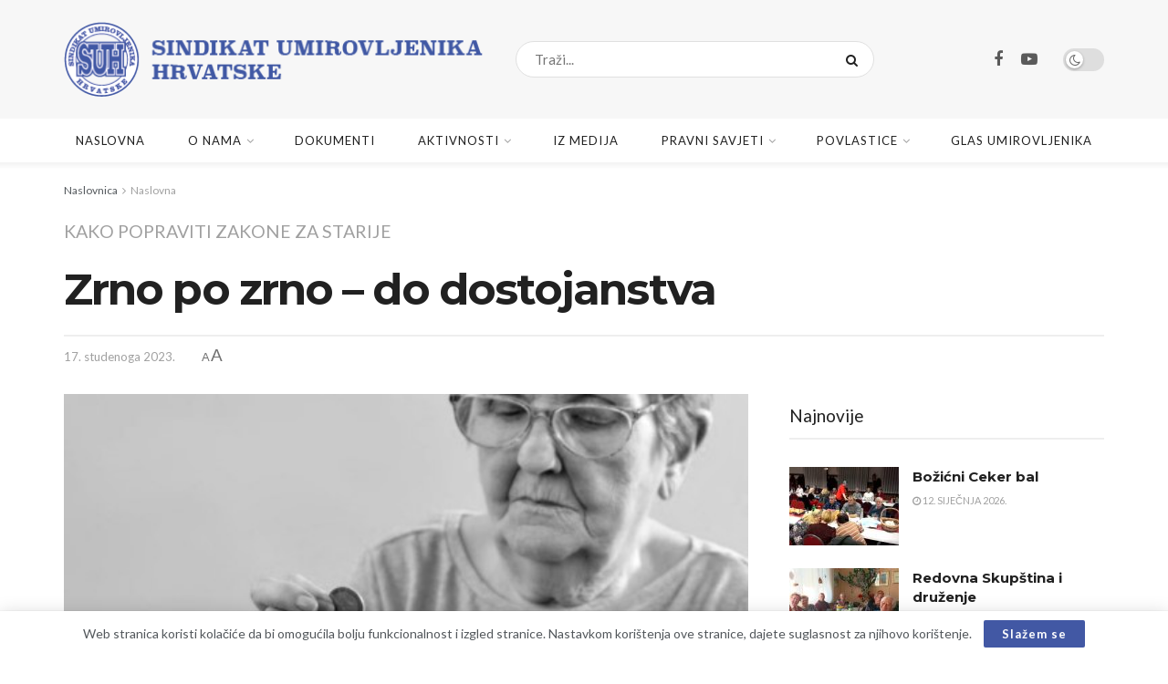

--- FILE ---
content_type: text/html; charset=UTF-8
request_url: https://www.suh.hr/naslovna/zrno-po-zrno-do-dostojanstva/
body_size: 40589
content:
<!doctype html>
<!--[if lt IE 7]> <html class="no-js lt-ie9 lt-ie8 lt-ie7" lang="hr"> <![endif]-->
<!--[if IE 7]>    <html class="no-js lt-ie9 lt-ie8" lang="hr"> <![endif]-->
<!--[if IE 8]>    <html class="no-js lt-ie9" lang="hr"> <![endif]-->
<!--[if IE 9]>    <html class="no-js lt-ie10" lang="hr"> <![endif]-->
<!--[if gt IE 8]><!--> <html class="no-js" lang="hr"> <!--<![endif]-->
<head>
    <meta http-equiv="Content-Type" content="text/html; charset=UTF-8" />
    <meta name='viewport' content='width=device-width, initial-scale=1, user-scalable=yes' />
    <link rel="profile" href="http://gmpg.org/xfn/11" />
    <link rel="pingback" href="" />
    <meta name='robots' content='index, follow, max-image-preview:large, max-snippet:-1, max-video-preview:-1' />
<meta property="og:type" content="article">
<meta property="og:title" content="Zrno po zrno – do dostojanstva">
<meta property="og:site_name" content="Sindikat umirovljenika Hrvatske">
<meta property="og:description" content="IZMJENE ZAKONA O OBVEZNIM ODNOSIMA Predstavnici Sindikata umirovljenika su, zajedno s Maticom umirovljenika, sudjelovali u radu brojnih radnih skupina u">
<meta property="og:url" content="https://www.suh.hr/naslovna/zrno-po-zrno-do-dostojanstva/">
<meta property="og:image" content="https://www.suh.hr/wp-content/uploads/2023/11/baka-novcanik.jpg">
<meta property="og:image:height" content="292">
<meta property="og:image:width" content="504">
<meta property="article:published_time" content="2023-11-17T20:13:38+01:00">
<meta property="article:modified_time" content="2023-11-17T20:13:38+01:00">
<meta property="article:section" content="Naslovna">
<meta name="twitter:card" content="summary_large_image">
<meta name="twitter:title" content="Zrno po zrno – do dostojanstva">
<meta name="twitter:description" content="IZMJENE ZAKONA O OBVEZNIM ODNOSIMA Predstavnici Sindikata umirovljenika su, zajedno s Maticom umirovljenika, sudjelovali u radu brojnih radnih skupina u">
<meta name="twitter:url" content="https://www.suh.hr/naslovna/zrno-po-zrno-do-dostojanstva/">
<meta name="twitter:site" content="">
<meta name="twitter:image" content="https://www.suh.hr/wp-content/uploads/2023/11/baka-novcanik.jpg">
<meta name="twitter:image:width" content="504">
<meta name="twitter:image:height" content="292">
			<script type="text/javascript">
			  var jnews_ajax_url = '/?ajax-request=jnews'
			</script>
			<script type="text/javascript">;window.jnews=window.jnews||{},window.jnews.library=window.jnews.library||{},window.jnews.library=function(){"use strict";var e=this;e.win=window,e.doc=document,e.noop=function(){},e.globalBody=e.doc.getElementsByTagName("body")[0],e.globalBody=e.globalBody?e.globalBody:e.doc,e.win.jnewsDataStorage=e.win.jnewsDataStorage||{_storage:new WeakMap,put:function(e,t,n){this._storage.has(e)||this._storage.set(e,new Map),this._storage.get(e).set(t,n)},get:function(e,t){return this._storage.get(e).get(t)},has:function(e,t){return this._storage.has(e)&&this._storage.get(e).has(t)},remove:function(e,t){var n=this._storage.get(e).delete(t);return 0===!this._storage.get(e).size&&this._storage.delete(e),n}},e.windowWidth=function(){return e.win.innerWidth||e.docEl.clientWidth||e.globalBody.clientWidth},e.windowHeight=function(){return e.win.innerHeight||e.docEl.clientHeight||e.globalBody.clientHeight},e.requestAnimationFrame=e.win.requestAnimationFrame||e.win.webkitRequestAnimationFrame||e.win.mozRequestAnimationFrame||e.win.msRequestAnimationFrame||window.oRequestAnimationFrame||function(e){return setTimeout(e,1e3/60)},e.cancelAnimationFrame=e.win.cancelAnimationFrame||e.win.webkitCancelAnimationFrame||e.win.webkitCancelRequestAnimationFrame||e.win.mozCancelAnimationFrame||e.win.msCancelRequestAnimationFrame||e.win.oCancelRequestAnimationFrame||function(e){clearTimeout(e)},e.classListSupport="classList"in document.createElement("_"),e.hasClass=e.classListSupport?function(e,t){return e.classList.contains(t)}:function(e,t){return e.className.indexOf(t)>=0},e.addClass=e.classListSupport?function(t,n){e.hasClass(t,n)||t.classList.add(n)}:function(t,n){e.hasClass(t,n)||(t.className+=" "+n)},e.removeClass=e.classListSupport?function(t,n){e.hasClass(t,n)&&t.classList.remove(n)}:function(t,n){e.hasClass(t,n)&&(t.className=t.className.replace(n,""))},e.objKeys=function(e){var t=[];for(var n in e)Object.prototype.hasOwnProperty.call(e,n)&&t.push(n);return t},e.isObjectSame=function(e,t){var n=!0;return JSON.stringify(e)!==JSON.stringify(t)&&(n=!1),n},e.extend=function(){for(var e,t,n,o=arguments[0]||{},i=1,a=arguments.length;i<a;i++)if(null!==(e=arguments[i]))for(t in e)o!==(n=e[t])&&void 0!==n&&(o[t]=n);return o},e.dataStorage=e.win.jnewsDataStorage,e.isVisible=function(e){return 0!==e.offsetWidth&&0!==e.offsetHeight||e.getBoundingClientRect().length},e.getHeight=function(e){return e.offsetHeight||e.clientHeight||e.getBoundingClientRect().height},e.getWidth=function(e){return e.offsetWidth||e.clientWidth||e.getBoundingClientRect().width},e.supportsPassive=!1;try{var t=Object.defineProperty({},"passive",{get:function(){e.supportsPassive=!0}});"createEvent"in e.doc?e.win.addEventListener("test",null,t):"fireEvent"in e.doc&&e.win.attachEvent("test",null)}catch(e){}e.passiveOption=!!e.supportsPassive&&{passive:!0},e.setStorage=function(e,t){e="jnews-"+e;var n={expired:Math.floor(((new Date).getTime()+432e5)/1e3)};t=Object.assign(n,t);localStorage.setItem(e,JSON.stringify(t))},e.getStorage=function(e){e="jnews-"+e;var t=localStorage.getItem(e);return null!==t&&0<t.length?JSON.parse(localStorage.getItem(e)):{}},e.expiredStorage=function(){var t,n="jnews-";for(var o in localStorage)o.indexOf(n)>-1&&"undefined"!==(t=e.getStorage(o.replace(n,""))).expired&&t.expired<Math.floor((new Date).getTime()/1e3)&&localStorage.removeItem(o)},e.addEvents=function(t,n,o){for(var i in n){var a=["touchstart","touchmove"].indexOf(i)>=0&&!o&&e.passiveOption;"createEvent"in e.doc?t.addEventListener(i,n[i],a):"fireEvent"in e.doc&&t.attachEvent("on"+i,n[i])}},e.removeEvents=function(t,n){for(var o in n)"createEvent"in e.doc?t.removeEventListener(o,n[o]):"fireEvent"in e.doc&&t.detachEvent("on"+o,n[o])},e.triggerEvents=function(t,n,o){var i;o=o||{detail:null};return"createEvent"in e.doc?(!(i=e.doc.createEvent("CustomEvent")||new CustomEvent(n)).initCustomEvent||i.initCustomEvent(n,!0,!1,o),void t.dispatchEvent(i)):"fireEvent"in e.doc?((i=e.doc.createEventObject()).eventType=n,void t.fireEvent("on"+i.eventType,i)):void 0},e.getParents=function(t,n){void 0===n&&(n=e.doc);for(var o=[],i=t.parentNode,a=!1;!a;)if(i){var r=i;r.querySelectorAll(n).length?a=!0:(o.push(r),i=r.parentNode)}else o=[],a=!0;return o},e.forEach=function(e,t,n){for(var o=0,i=e.length;o<i;o++)t.call(n,e[o],o)},e.getText=function(e){return e.innerText||e.textContent},e.setText=function(e,t){var n="object"==typeof t?t.innerText||t.textContent:t;e.innerText&&(e.innerText=n),e.textContent&&(e.textContent=n)},e.httpBuildQuery=function(t){return e.objKeys(t).reduce(function t(n){var o=arguments.length>1&&void 0!==arguments[1]?arguments[1]:null;return function(i,a){var r=n[a];a=encodeURIComponent(a);var s=o?"".concat(o,"[").concat(a,"]"):a;return null==r||"function"==typeof r?(i.push("".concat(s,"=")),i):["number","boolean","string"].includes(typeof r)?(i.push("".concat(s,"=").concat(encodeURIComponent(r))),i):(i.push(e.objKeys(r).reduce(t(r,s),[]).join("&")),i)}}(t),[]).join("&")},e.get=function(t,n,o,i){return o="function"==typeof o?o:e.noop,e.ajax("GET",t,n,o,i)},e.post=function(t,n,o,i){return o="function"==typeof o?o:e.noop,e.ajax("POST",t,n,o,i)},e.ajax=function(t,n,o,i,a){var r=new XMLHttpRequest,s=n,c=e.httpBuildQuery(o);if(t=-1!=["GET","POST"].indexOf(t)?t:"GET",r.open(t,s+("GET"==t?"?"+c:""),!0),"POST"==t&&r.setRequestHeader("Content-type","application/x-www-form-urlencoded"),r.setRequestHeader("X-Requested-With","XMLHttpRequest"),r.onreadystatechange=function(){4===r.readyState&&200<=r.status&&300>r.status&&"function"==typeof i&&i.call(void 0,r.response)},void 0!==a&&!a){return{xhr:r,send:function(){r.send("POST"==t?c:null)}}}return r.send("POST"==t?c:null),{xhr:r}},e.scrollTo=function(t,n,o){function i(e,t,n){this.start=this.position(),this.change=e-this.start,this.currentTime=0,this.increment=20,this.duration=void 0===n?500:n,this.callback=t,this.finish=!1,this.animateScroll()}return Math.easeInOutQuad=function(e,t,n,o){return(e/=o/2)<1?n/2*e*e+t:-n/2*(--e*(e-2)-1)+t},i.prototype.stop=function(){this.finish=!0},i.prototype.move=function(t){e.doc.documentElement.scrollTop=t,e.globalBody.parentNode.scrollTop=t,e.globalBody.scrollTop=t},i.prototype.position=function(){return e.doc.documentElement.scrollTop||e.globalBody.parentNode.scrollTop||e.globalBody.scrollTop},i.prototype.animateScroll=function(){this.currentTime+=this.increment;var t=Math.easeInOutQuad(this.currentTime,this.start,this.change,this.duration);this.move(t),this.currentTime<this.duration&&!this.finish?e.requestAnimationFrame.call(e.win,this.animateScroll.bind(this)):this.callback&&"function"==typeof this.callback&&this.callback()},new i(t,n,o)},e.unwrap=function(t){var n,o=t;e.forEach(t,(function(e,t){n?n+=e:n=e})),o.replaceWith(n)},e.performance={start:function(e){performance.mark(e+"Start")},stop:function(e){performance.mark(e+"End"),performance.measure(e,e+"Start",e+"End")}},e.fps=function(){var t=0,n=0,o=0;!function(){var i=t=0,a=0,r=0,s=document.getElementById("fpsTable"),c=function(t){void 0===document.getElementsByTagName("body")[0]?e.requestAnimationFrame.call(e.win,(function(){c(t)})):document.getElementsByTagName("body")[0].appendChild(t)};null===s&&((s=document.createElement("div")).style.position="fixed",s.style.top="120px",s.style.left="10px",s.style.width="100px",s.style.height="20px",s.style.border="1px solid black",s.style.fontSize="11px",s.style.zIndex="100000",s.style.backgroundColor="white",s.id="fpsTable",c(s));var l=function(){o++,n=Date.now(),(a=(o/(r=(n-t)/1e3)).toPrecision(2))!=i&&(i=a,s.innerHTML=i+"fps"),1<r&&(t=n,o=0),e.requestAnimationFrame.call(e.win,l)};l()}()},e.instr=function(e,t){for(var n=0;n<t.length;n++)if(-1!==e.toLowerCase().indexOf(t[n].toLowerCase()))return!0},e.winLoad=function(t,n){function o(o){if("complete"===e.doc.readyState||"interactive"===e.doc.readyState)return!o||n?setTimeout(t,n||1):t(o),1}o()||e.addEvents(e.win,{load:o})},e.docReady=function(t,n){function o(o){if("complete"===e.doc.readyState||"interactive"===e.doc.readyState)return!o||n?setTimeout(t,n||1):t(o),1}o()||e.addEvents(e.doc,{DOMContentLoaded:o})},e.fireOnce=function(){e.docReady((function(){e.assets=e.assets||[],e.assets.length&&(e.boot(),e.load_assets())}),50)},e.boot=function(){e.length&&e.doc.querySelectorAll("style[media]").forEach((function(e){"not all"==e.getAttribute("media")&&e.removeAttribute("media")}))},e.create_js=function(t,n){var o=e.doc.createElement("script");switch(o.setAttribute("src",t),n){case"defer":o.setAttribute("defer",!0);break;case"async":o.setAttribute("async",!0);break;case"deferasync":o.setAttribute("defer",!0),o.setAttribute("async",!0)}e.globalBody.appendChild(o)},e.load_assets=function(){"object"==typeof e.assets&&e.forEach(e.assets.slice(0),(function(t,n){var o="";t.defer&&(o+="defer"),t.async&&(o+="async"),e.create_js(t.url,o);var i=e.assets.indexOf(t);i>-1&&e.assets.splice(i,1)})),e.assets=jnewsoption.au_scripts=window.jnewsads=[]},e.setCookie=function(e,t,n){var o="";if(n){var i=new Date;i.setTime(i.getTime()+24*n*60*60*1e3),o="; expires="+i.toUTCString()}document.cookie=e+"="+(t||"")+o+"; path=/"},e.getCookie=function(e){for(var t=e+"=",n=document.cookie.split(";"),o=0;o<n.length;o++){for(var i=n[o];" "==i.charAt(0);)i=i.substring(1,i.length);if(0==i.indexOf(t))return i.substring(t.length,i.length)}return null},e.eraseCookie=function(e){document.cookie=e+"=; Path=/; Expires=Thu, 01 Jan 1970 00:00:01 GMT;"},e.docReady((function(){e.globalBody=e.globalBody==e.doc?e.doc.getElementsByTagName("body")[0]:e.globalBody,e.globalBody=e.globalBody?e.globalBody:e.doc})),e.winLoad((function(){e.winLoad((function(){var t=!1;if(void 0!==window.jnewsadmin)if(void 0!==window.file_version_checker){var n=e.objKeys(window.file_version_checker);n.length?n.forEach((function(e){t||"10.0.4"===window.file_version_checker[e]||(t=!0)})):t=!0}else t=!0;t&&(window.jnewsHelper.getMessage(),window.jnewsHelper.getNotice())}),2500)}))},window.jnews.library=new window.jnews.library;</script>
	<!-- This site is optimized with the Yoast SEO plugin v26.6 - https://yoast.com/wordpress/plugins/seo/ -->
	<title>Zrno po zrno – do dostojanstva - Sindikat umirovljenika Hrvatske</title>
	<link rel="canonical" href="https://www.suh.hr/naslovna/zrno-po-zrno-do-dostojanstva/" />
	<meta property="og:locale" content="hr_HR" />
	<meta property="og:type" content="article" />
	<meta property="og:title" content="Zrno po zrno – do dostojanstva - Sindikat umirovljenika Hrvatske" />
	<meta property="og:description" content="IZMJENE ZAKONA O OBVEZNIM ODNOSIMA Predstavnici Sindikata umirovljenika su, zajedno s Maticom umirovljenika, sudjelovali u radu brojnih radnih skupina u vezi različitih prava umirovljenika, a Sindikat je, k tome, sudjelovao u e-savjetovanju glede više zakonskih izmjena. Kao prvo, nakon 12 godina borbe za izmjenu Zakona o obveznim odnosima, konačno su po završetku rada radne skupine [&hellip;]" />
	<meta property="og:url" content="https://www.suh.hr/naslovna/zrno-po-zrno-do-dostojanstva/" />
	<meta property="og:site_name" content="Sindikat umirovljenika Hrvatske" />
	<meta property="article:publisher" content="https://www.facebook.com/PobunaUmirovljenika/" />
	<meta property="article:published_time" content="2023-11-17T19:13:38+00:00" />
	<meta property="og:image" content="https://www.suh.hr/wp-content/uploads/2023/11/baka-novcanik.jpg" />
	<meta property="og:image:width" content="504" />
	<meta property="og:image:height" content="292" />
	<meta property="og:image:type" content="image/jpeg" />
	<meta name="author" content="Igor" />
	<meta name="twitter:card" content="summary_large_image" />
	<script type="application/ld+json" class="yoast-schema-graph">{"@context":"https://schema.org","@graph":[{"@type":"Article","@id":"https://www.suh.hr/naslovna/zrno-po-zrno-do-dostojanstva/#article","isPartOf":{"@id":"https://www.suh.hr/naslovna/zrno-po-zrno-do-dostojanstva/"},"author":{"name":"Igor","@id":"https://www.suh.hr/#/schema/person/db3afdffbff2a940e76d6460f67c967c"},"headline":"Zrno po zrno – do dostojanstva","datePublished":"2023-11-17T19:13:38+00:00","mainEntityOfPage":{"@id":"https://www.suh.hr/naslovna/zrno-po-zrno-do-dostojanstva/"},"wordCount":2372,"publisher":{"@id":"https://www.suh.hr/#organization"},"image":{"@id":"https://www.suh.hr/naslovna/zrno-po-zrno-do-dostojanstva/#primaryimage"},"thumbnailUrl":"https://www.suh.hr/wp-content/uploads/2023/11/baka-novcanik.jpg","articleSection":["Naslovna"],"inLanguage":"hr"},{"@type":"WebPage","@id":"https://www.suh.hr/naslovna/zrno-po-zrno-do-dostojanstva/","url":"https://www.suh.hr/naslovna/zrno-po-zrno-do-dostojanstva/","name":"Zrno po zrno – do dostojanstva - Sindikat umirovljenika Hrvatske","isPartOf":{"@id":"https://www.suh.hr/#website"},"primaryImageOfPage":{"@id":"https://www.suh.hr/naslovna/zrno-po-zrno-do-dostojanstva/#primaryimage"},"image":{"@id":"https://www.suh.hr/naslovna/zrno-po-zrno-do-dostojanstva/#primaryimage"},"thumbnailUrl":"https://www.suh.hr/wp-content/uploads/2023/11/baka-novcanik.jpg","datePublished":"2023-11-17T19:13:38+00:00","breadcrumb":{"@id":"https://www.suh.hr/naslovna/zrno-po-zrno-do-dostojanstva/#breadcrumb"},"inLanguage":"hr","potentialAction":[{"@type":"ReadAction","target":["https://www.suh.hr/naslovna/zrno-po-zrno-do-dostojanstva/"]}]},{"@type":"ImageObject","inLanguage":"hr","@id":"https://www.suh.hr/naslovna/zrno-po-zrno-do-dostojanstva/#primaryimage","url":"https://www.suh.hr/wp-content/uploads/2023/11/baka-novcanik.jpg","contentUrl":"https://www.suh.hr/wp-content/uploads/2023/11/baka-novcanik.jpg","width":504,"height":292},{"@type":"BreadcrumbList","@id":"https://www.suh.hr/naslovna/zrno-po-zrno-do-dostojanstva/#breadcrumb","itemListElement":[{"@type":"ListItem","position":1,"name":"Početna stranica","item":"https://www.suh.hr/"},{"@type":"ListItem","position":2,"name":"Zrno po zrno – do dostojanstva"}]},{"@type":"WebSite","@id":"https://www.suh.hr/#website","url":"https://www.suh.hr/","name":"Sindikat umirovljenika Hrvatske","description":"Dostojanstvo, sigurnost, poštovanje, blagostanje 1992.-2022. - 30 godina zajedno","publisher":{"@id":"https://www.suh.hr/#organization"},"potentialAction":[{"@type":"SearchAction","target":{"@type":"EntryPoint","urlTemplate":"https://www.suh.hr/?s={search_term_string}"},"query-input":{"@type":"PropertyValueSpecification","valueRequired":true,"valueName":"search_term_string"}}],"inLanguage":"hr"},{"@type":"Organization","@id":"https://www.suh.hr/#organization","name":"Sindikat umirovljenika Hrvatske","url":"https://www.suh.hr/","logo":{"@type":"ImageObject","inLanguage":"hr","@id":"https://www.suh.hr/#/schema/logo/image/","url":"https://www.suh.hr/wp-content/uploads/2022/03/suh-logo-512.png","contentUrl":"https://www.suh.hr/wp-content/uploads/2022/03/suh-logo-512.png","width":513,"height":513,"caption":"Sindikat umirovljenika Hrvatske"},"image":{"@id":"https://www.suh.hr/#/schema/logo/image/"},"sameAs":["https://www.facebook.com/PobunaUmirovljenika/"]},{"@type":"Person","@id":"https://www.suh.hr/#/schema/person/db3afdffbff2a940e76d6460f67c967c","name":"Igor"}]}</script>
	<!-- / Yoast SEO plugin. -->


<link rel='dns-prefetch' href='//fonts.googleapis.com' />
<link rel='preconnect' href='https://fonts.gstatic.com' />
<link rel="alternate" type="application/rss+xml" title="Sindikat umirovljenika Hrvatske &raquo; Kanal" href="https://www.suh.hr/feed/" />
<link rel="alternate" type="application/rss+xml" title="Sindikat umirovljenika Hrvatske &raquo; Kanal komentara" href="https://www.suh.hr/comments/feed/" />
<link rel="alternate" title="oEmbed (JSON)" type="application/json+oembed" href="https://www.suh.hr/wp-json/oembed/1.0/embed?url=https%3A%2F%2Fwww.suh.hr%2Fnaslovna%2Fzrno-po-zrno-do-dostojanstva%2F" />
<link rel="alternate" title="oEmbed (XML)" type="text/xml+oembed" href="https://www.suh.hr/wp-json/oembed/1.0/embed?url=https%3A%2F%2Fwww.suh.hr%2Fnaslovna%2Fzrno-po-zrno-do-dostojanstva%2F&#038;format=xml" />
<style id='wp-img-auto-sizes-contain-inline-css' type='text/css'>
img:is([sizes=auto i],[sizes^="auto," i]){contain-intrinsic-size:3000px 1500px}
/*# sourceURL=wp-img-auto-sizes-contain-inline-css */
</style>
<style id='wp-emoji-styles-inline-css' type='text/css'>

	img.wp-smiley, img.emoji {
		display: inline !important;
		border: none !important;
		box-shadow: none !important;
		height: 1em !important;
		width: 1em !important;
		margin: 0 0.07em !important;
		vertical-align: -0.1em !important;
		background: none !important;
		padding: 0 !important;
	}
/*# sourceURL=wp-emoji-styles-inline-css */
</style>
<style id='wp-block-library-inline-css' type='text/css'>
:root{--wp-block-synced-color:#7a00df;--wp-block-synced-color--rgb:122,0,223;--wp-bound-block-color:var(--wp-block-synced-color);--wp-editor-canvas-background:#ddd;--wp-admin-theme-color:#007cba;--wp-admin-theme-color--rgb:0,124,186;--wp-admin-theme-color-darker-10:#006ba1;--wp-admin-theme-color-darker-10--rgb:0,107,160.5;--wp-admin-theme-color-darker-20:#005a87;--wp-admin-theme-color-darker-20--rgb:0,90,135;--wp-admin-border-width-focus:2px}@media (min-resolution:192dpi){:root{--wp-admin-border-width-focus:1.5px}}.wp-element-button{cursor:pointer}:root .has-very-light-gray-background-color{background-color:#eee}:root .has-very-dark-gray-background-color{background-color:#313131}:root .has-very-light-gray-color{color:#eee}:root .has-very-dark-gray-color{color:#313131}:root .has-vivid-green-cyan-to-vivid-cyan-blue-gradient-background{background:linear-gradient(135deg,#00d084,#0693e3)}:root .has-purple-crush-gradient-background{background:linear-gradient(135deg,#34e2e4,#4721fb 50%,#ab1dfe)}:root .has-hazy-dawn-gradient-background{background:linear-gradient(135deg,#faaca8,#dad0ec)}:root .has-subdued-olive-gradient-background{background:linear-gradient(135deg,#fafae1,#67a671)}:root .has-atomic-cream-gradient-background{background:linear-gradient(135deg,#fdd79a,#004a59)}:root .has-nightshade-gradient-background{background:linear-gradient(135deg,#330968,#31cdcf)}:root .has-midnight-gradient-background{background:linear-gradient(135deg,#020381,#2874fc)}:root{--wp--preset--font-size--normal:16px;--wp--preset--font-size--huge:42px}.has-regular-font-size{font-size:1em}.has-larger-font-size{font-size:2.625em}.has-normal-font-size{font-size:var(--wp--preset--font-size--normal)}.has-huge-font-size{font-size:var(--wp--preset--font-size--huge)}.has-text-align-center{text-align:center}.has-text-align-left{text-align:left}.has-text-align-right{text-align:right}.has-fit-text{white-space:nowrap!important}#end-resizable-editor-section{display:none}.aligncenter{clear:both}.items-justified-left{justify-content:flex-start}.items-justified-center{justify-content:center}.items-justified-right{justify-content:flex-end}.items-justified-space-between{justify-content:space-between}.screen-reader-text{border:0;clip-path:inset(50%);height:1px;margin:-1px;overflow:hidden;padding:0;position:absolute;width:1px;word-wrap:normal!important}.screen-reader-text:focus{background-color:#ddd;clip-path:none;color:#444;display:block;font-size:1em;height:auto;left:5px;line-height:normal;padding:15px 23px 14px;text-decoration:none;top:5px;width:auto;z-index:100000}html :where(.has-border-color){border-style:solid}html :where([style*=border-top-color]){border-top-style:solid}html :where([style*=border-right-color]){border-right-style:solid}html :where([style*=border-bottom-color]){border-bottom-style:solid}html :where([style*=border-left-color]){border-left-style:solid}html :where([style*=border-width]){border-style:solid}html :where([style*=border-top-width]){border-top-style:solid}html :where([style*=border-right-width]){border-right-style:solid}html :where([style*=border-bottom-width]){border-bottom-style:solid}html :where([style*=border-left-width]){border-left-style:solid}html :where(img[class*=wp-image-]){height:auto;max-width:100%}:where(figure){margin:0 0 1em}html :where(.is-position-sticky){--wp-admin--admin-bar--position-offset:var(--wp-admin--admin-bar--height,0px)}@media screen and (max-width:600px){html :where(.is-position-sticky){--wp-admin--admin-bar--position-offset:0px}}

/*# sourceURL=wp-block-library-inline-css */
</style><style id='global-styles-inline-css' type='text/css'>
:root{--wp--preset--aspect-ratio--square: 1;--wp--preset--aspect-ratio--4-3: 4/3;--wp--preset--aspect-ratio--3-4: 3/4;--wp--preset--aspect-ratio--3-2: 3/2;--wp--preset--aspect-ratio--2-3: 2/3;--wp--preset--aspect-ratio--16-9: 16/9;--wp--preset--aspect-ratio--9-16: 9/16;--wp--preset--color--black: #000000;--wp--preset--color--cyan-bluish-gray: #abb8c3;--wp--preset--color--white: #ffffff;--wp--preset--color--pale-pink: #f78da7;--wp--preset--color--vivid-red: #cf2e2e;--wp--preset--color--luminous-vivid-orange: #ff6900;--wp--preset--color--luminous-vivid-amber: #fcb900;--wp--preset--color--light-green-cyan: #7bdcb5;--wp--preset--color--vivid-green-cyan: #00d084;--wp--preset--color--pale-cyan-blue: #8ed1fc;--wp--preset--color--vivid-cyan-blue: #0693e3;--wp--preset--color--vivid-purple: #9b51e0;--wp--preset--gradient--vivid-cyan-blue-to-vivid-purple: linear-gradient(135deg,rgb(6,147,227) 0%,rgb(155,81,224) 100%);--wp--preset--gradient--light-green-cyan-to-vivid-green-cyan: linear-gradient(135deg,rgb(122,220,180) 0%,rgb(0,208,130) 100%);--wp--preset--gradient--luminous-vivid-amber-to-luminous-vivid-orange: linear-gradient(135deg,rgb(252,185,0) 0%,rgb(255,105,0) 100%);--wp--preset--gradient--luminous-vivid-orange-to-vivid-red: linear-gradient(135deg,rgb(255,105,0) 0%,rgb(207,46,46) 100%);--wp--preset--gradient--very-light-gray-to-cyan-bluish-gray: linear-gradient(135deg,rgb(238,238,238) 0%,rgb(169,184,195) 100%);--wp--preset--gradient--cool-to-warm-spectrum: linear-gradient(135deg,rgb(74,234,220) 0%,rgb(151,120,209) 20%,rgb(207,42,186) 40%,rgb(238,44,130) 60%,rgb(251,105,98) 80%,rgb(254,248,76) 100%);--wp--preset--gradient--blush-light-purple: linear-gradient(135deg,rgb(255,206,236) 0%,rgb(152,150,240) 100%);--wp--preset--gradient--blush-bordeaux: linear-gradient(135deg,rgb(254,205,165) 0%,rgb(254,45,45) 50%,rgb(107,0,62) 100%);--wp--preset--gradient--luminous-dusk: linear-gradient(135deg,rgb(255,203,112) 0%,rgb(199,81,192) 50%,rgb(65,88,208) 100%);--wp--preset--gradient--pale-ocean: linear-gradient(135deg,rgb(255,245,203) 0%,rgb(182,227,212) 50%,rgb(51,167,181) 100%);--wp--preset--gradient--electric-grass: linear-gradient(135deg,rgb(202,248,128) 0%,rgb(113,206,126) 100%);--wp--preset--gradient--midnight: linear-gradient(135deg,rgb(2,3,129) 0%,rgb(40,116,252) 100%);--wp--preset--font-size--small: 13px;--wp--preset--font-size--medium: 20px;--wp--preset--font-size--large: 36px;--wp--preset--font-size--x-large: 42px;--wp--preset--spacing--20: 0.44rem;--wp--preset--spacing--30: 0.67rem;--wp--preset--spacing--40: 1rem;--wp--preset--spacing--50: 1.5rem;--wp--preset--spacing--60: 2.25rem;--wp--preset--spacing--70: 3.38rem;--wp--preset--spacing--80: 5.06rem;--wp--preset--shadow--natural: 6px 6px 9px rgba(0, 0, 0, 0.2);--wp--preset--shadow--deep: 12px 12px 50px rgba(0, 0, 0, 0.4);--wp--preset--shadow--sharp: 6px 6px 0px rgba(0, 0, 0, 0.2);--wp--preset--shadow--outlined: 6px 6px 0px -3px rgb(255, 255, 255), 6px 6px rgb(0, 0, 0);--wp--preset--shadow--crisp: 6px 6px 0px rgb(0, 0, 0);}:where(.is-layout-flex){gap: 0.5em;}:where(.is-layout-grid){gap: 0.5em;}body .is-layout-flex{display: flex;}.is-layout-flex{flex-wrap: wrap;align-items: center;}.is-layout-flex > :is(*, div){margin: 0;}body .is-layout-grid{display: grid;}.is-layout-grid > :is(*, div){margin: 0;}:where(.wp-block-columns.is-layout-flex){gap: 2em;}:where(.wp-block-columns.is-layout-grid){gap: 2em;}:where(.wp-block-post-template.is-layout-flex){gap: 1.25em;}:where(.wp-block-post-template.is-layout-grid){gap: 1.25em;}.has-black-color{color: var(--wp--preset--color--black) !important;}.has-cyan-bluish-gray-color{color: var(--wp--preset--color--cyan-bluish-gray) !important;}.has-white-color{color: var(--wp--preset--color--white) !important;}.has-pale-pink-color{color: var(--wp--preset--color--pale-pink) !important;}.has-vivid-red-color{color: var(--wp--preset--color--vivid-red) !important;}.has-luminous-vivid-orange-color{color: var(--wp--preset--color--luminous-vivid-orange) !important;}.has-luminous-vivid-amber-color{color: var(--wp--preset--color--luminous-vivid-amber) !important;}.has-light-green-cyan-color{color: var(--wp--preset--color--light-green-cyan) !important;}.has-vivid-green-cyan-color{color: var(--wp--preset--color--vivid-green-cyan) !important;}.has-pale-cyan-blue-color{color: var(--wp--preset--color--pale-cyan-blue) !important;}.has-vivid-cyan-blue-color{color: var(--wp--preset--color--vivid-cyan-blue) !important;}.has-vivid-purple-color{color: var(--wp--preset--color--vivid-purple) !important;}.has-black-background-color{background-color: var(--wp--preset--color--black) !important;}.has-cyan-bluish-gray-background-color{background-color: var(--wp--preset--color--cyan-bluish-gray) !important;}.has-white-background-color{background-color: var(--wp--preset--color--white) !important;}.has-pale-pink-background-color{background-color: var(--wp--preset--color--pale-pink) !important;}.has-vivid-red-background-color{background-color: var(--wp--preset--color--vivid-red) !important;}.has-luminous-vivid-orange-background-color{background-color: var(--wp--preset--color--luminous-vivid-orange) !important;}.has-luminous-vivid-amber-background-color{background-color: var(--wp--preset--color--luminous-vivid-amber) !important;}.has-light-green-cyan-background-color{background-color: var(--wp--preset--color--light-green-cyan) !important;}.has-vivid-green-cyan-background-color{background-color: var(--wp--preset--color--vivid-green-cyan) !important;}.has-pale-cyan-blue-background-color{background-color: var(--wp--preset--color--pale-cyan-blue) !important;}.has-vivid-cyan-blue-background-color{background-color: var(--wp--preset--color--vivid-cyan-blue) !important;}.has-vivid-purple-background-color{background-color: var(--wp--preset--color--vivid-purple) !important;}.has-black-border-color{border-color: var(--wp--preset--color--black) !important;}.has-cyan-bluish-gray-border-color{border-color: var(--wp--preset--color--cyan-bluish-gray) !important;}.has-white-border-color{border-color: var(--wp--preset--color--white) !important;}.has-pale-pink-border-color{border-color: var(--wp--preset--color--pale-pink) !important;}.has-vivid-red-border-color{border-color: var(--wp--preset--color--vivid-red) !important;}.has-luminous-vivid-orange-border-color{border-color: var(--wp--preset--color--luminous-vivid-orange) !important;}.has-luminous-vivid-amber-border-color{border-color: var(--wp--preset--color--luminous-vivid-amber) !important;}.has-light-green-cyan-border-color{border-color: var(--wp--preset--color--light-green-cyan) !important;}.has-vivid-green-cyan-border-color{border-color: var(--wp--preset--color--vivid-green-cyan) !important;}.has-pale-cyan-blue-border-color{border-color: var(--wp--preset--color--pale-cyan-blue) !important;}.has-vivid-cyan-blue-border-color{border-color: var(--wp--preset--color--vivid-cyan-blue) !important;}.has-vivid-purple-border-color{border-color: var(--wp--preset--color--vivid-purple) !important;}.has-vivid-cyan-blue-to-vivid-purple-gradient-background{background: var(--wp--preset--gradient--vivid-cyan-blue-to-vivid-purple) !important;}.has-light-green-cyan-to-vivid-green-cyan-gradient-background{background: var(--wp--preset--gradient--light-green-cyan-to-vivid-green-cyan) !important;}.has-luminous-vivid-amber-to-luminous-vivid-orange-gradient-background{background: var(--wp--preset--gradient--luminous-vivid-amber-to-luminous-vivid-orange) !important;}.has-luminous-vivid-orange-to-vivid-red-gradient-background{background: var(--wp--preset--gradient--luminous-vivid-orange-to-vivid-red) !important;}.has-very-light-gray-to-cyan-bluish-gray-gradient-background{background: var(--wp--preset--gradient--very-light-gray-to-cyan-bluish-gray) !important;}.has-cool-to-warm-spectrum-gradient-background{background: var(--wp--preset--gradient--cool-to-warm-spectrum) !important;}.has-blush-light-purple-gradient-background{background: var(--wp--preset--gradient--blush-light-purple) !important;}.has-blush-bordeaux-gradient-background{background: var(--wp--preset--gradient--blush-bordeaux) !important;}.has-luminous-dusk-gradient-background{background: var(--wp--preset--gradient--luminous-dusk) !important;}.has-pale-ocean-gradient-background{background: var(--wp--preset--gradient--pale-ocean) !important;}.has-electric-grass-gradient-background{background: var(--wp--preset--gradient--electric-grass) !important;}.has-midnight-gradient-background{background: var(--wp--preset--gradient--midnight) !important;}.has-small-font-size{font-size: var(--wp--preset--font-size--small) !important;}.has-medium-font-size{font-size: var(--wp--preset--font-size--medium) !important;}.has-large-font-size{font-size: var(--wp--preset--font-size--large) !important;}.has-x-large-font-size{font-size: var(--wp--preset--font-size--x-large) !important;}
/*# sourceURL=global-styles-inline-css */
</style>

<style id='classic-theme-styles-inline-css' type='text/css'>
/*! This file is auto-generated */
.wp-block-button__link{color:#fff;background-color:#32373c;border-radius:9999px;box-shadow:none;text-decoration:none;padding:calc(.667em + 2px) calc(1.333em + 2px);font-size:1.125em}.wp-block-file__button{background:#32373c;color:#fff;text-decoration:none}
/*# sourceURL=/wp-includes/css/classic-themes.min.css */
</style>
<link rel='stylesheet' id='document-gallery-css' href='https://www.suh.hr/wp-content/plugins/document-gallery/src/assets/css/style.min.css?ver=5.1.0' type='text/css' media='all' />
<link rel='stylesheet' id='jnews-video-css' href='https://www.suh.hr/wp-content/plugins/jnews-video/assets/css/plugin.css?ver=12.0.1' type='text/css' media='all' />
<link rel='stylesheet' id='jnews-parent-style-css' href='https://www.suh.hr/wp-content/themes/jnews/style.css?ver=6.9' type='text/css' media='all' />
<link rel='stylesheet' id='js_composer_front-css' href='https://www.suh.hr/wp-content/plugins/js_composer/assets/css/js_composer.min.css?ver=8.7.2' type='text/css' media='all' />
<link rel='stylesheet' id='jeg_customizer_font-css' href='//fonts.googleapis.com/css?family=Lato%3Aregular%2C700%7CMontserrat%3Aregular%2C700&#038;display=swap&#038;ver=1.3.2' type='text/css' media='all' />
<link rel='stylesheet' id='font-awesome-css' href='https://www.suh.hr/wp-content/themes/jnews/assets/fonts/font-awesome/font-awesome.min.css?ver=1.0.0' type='text/css' media='all' />
<link rel='stylesheet' id='jnews-frontend-css' href='https://www.suh.hr/wp-content/themes/jnews/assets/dist/frontend.min.css?ver=1.0.0' type='text/css' media='all' />
<link rel='stylesheet' id='jnews-js-composer-css' href='https://www.suh.hr/wp-content/themes/jnews/assets/css/js-composer-frontend.css?ver=1.0.0' type='text/css' media='all' />
<link rel='stylesheet' id='jnews-style-css' href='https://www.suh.hr/wp-content/themes/jnews-child/style.css?ver=1.0.0' type='text/css' media='all' />
<link rel='stylesheet' id='jnews-darkmode-css' href='https://www.suh.hr/wp-content/themes/jnews/assets/css/darkmode.css?ver=1.0.0' type='text/css' media='all' />
<link rel='stylesheet' id='jnews-scheme-css' href='https://www.suh.hr/wp-content/themes/jnews/data/import/newsplus/scheme.css?ver=1.0.0' type='text/css' media='all' />
<link rel='stylesheet' id='jnews-video-darkmode-css' href='https://www.suh.hr/wp-content/plugins/jnews-video/assets/css/darkmode.css?ver=12.0.1' type='text/css' media='all' />
<link rel='stylesheet' id='jnews-select-share-css' href='https://www.suh.hr/wp-content/plugins/jnews-social-share/assets/css/plugin.css' type='text/css' media='all' />
<style type="text/css">.document-gallery .document-icon {
    text-align: center;
}

.document-gallery .document-icon img {
    width: 100%;
    max-width: 100%;
    border: none;
padding: 10px;
    margin: 0 auto;
display: block;
}

.document-gallery .document-icon a {
    font-size: 16px;
    line-height: 18px;

}

.document-gallery .document-icon {
    margin: 5px 0 20px;
}

.document-gallery .document-icon .title {
    display: block;
    text-align: center;
}

.dg-paginate-wrapper .paginate {
    text-align: center;
}

/* WITHOUT DESCRIPTION */

.document-gallery .document-icon {
    max-width: 20%;
    padding: 0 0 20px 0;
    float: left;
box-sizing: border-box;
}

.document-gallery .document-icon-row {
    vertical-align: middle;
    text-align: inherit;
width: 100%;
}

/* END WITHOUT DESCRIPTION */

/* WITH DESCRIPTION */
.document-gallery .descriptions.document-icon-row .document-icon {
    max-width: 20%;
    padding: 0 0 20px 0;
    float: left;
}

.document-gallery .descriptions.document-icon-row {
    vertical-align: middle;
    text-align: inherit;
width: 20%;
}

.document-gallery .descriptions.document-icon-row img {
    width: 100%;
    max-width: 100%;
}

/* clearfix */
/* can't depend on theme having a clearfix class,
so build it into dg css */
.document-gallery .descriptions.document-icon-row:before,
.document-gallery .descriptions.document-icon-row:after {
    content: "";
    display: table;
}

.document-gallery .descriptions.document-icon-row:after {
    clear: both;
}

.document-gallery .descriptions.document-icon-row {
    zoom: 1; /* For IE 6/7 (trigger hasLayout) */
}

/* END WITH DESCRIPTION */</style>
		<script type="text/javascript">
			ajaxurl = typeof(ajaxurl) !== 'string' ? 'https://www.suh.hr/cms/wp-admin/admin-ajax.php' : ajaxurl;
		</script>
		<script type="text/javascript" src="https://www.suh.hr/cms/wp-includes/js/jquery/jquery.min.js?ver=3.7.1" id="jquery-core-js"></script>
<script type="text/javascript" src="https://www.suh.hr/cms/wp-includes/js/jquery/jquery-migrate.min.js?ver=3.4.1" id="jquery-migrate-js"></script>
<script></script><link rel="https://api.w.org/" href="https://www.suh.hr/wp-json/" /><link rel="alternate" title="JSON" type="application/json" href="https://www.suh.hr/wp-json/wp/v2/posts/11684" /><link rel="EditURI" type="application/rsd+xml" title="RSD" href="https://www.suh.hr/cms/xmlrpc.php?rsd" />
<meta name="generator" content="WordPress 6.9" />
<link rel='shortlink' href='https://www.suh.hr/?p=11684' />
<meta name="generator" content="Powered by WPBakery Page Builder - drag and drop page builder for WordPress."/>
<script type='application/ld+json'>{"@context":"http:\/\/schema.org","@type":"Organization","@id":"https:\/\/www.suh.hr\/cms\/#organization","url":"https:\/\/www.suh.hr\/cms\/","name":"Sindikat umirovljenika hrvatske","logo":{"@type":"ImageObject","url":"https:\/\/www.suh.hr\/wp-content\/uploads\/2022\/03\/suh-logotype.png"},"sameAs":["https:\/\/hr-hr.facebook.com\/PobunaUmirovljenika\/","https:\/\/www.youtube.com\/channel\/UC0Yh-bCrxCvOgqMHbf5YO8A\/featured"],"contactPoint":{"@type":"ContactPoint","telephone":"+385 1 46 55 146","contactType":"customer service","areaServed":["Croatia"]}}</script>
<script type='application/ld+json'>{"@context":"http:\/\/schema.org","@type":"WebSite","@id":"https:\/\/www.suh.hr\/cms\/#website","url":"https:\/\/www.suh.hr\/cms\/","name":"Sindikat umirovljenika hrvatske","potentialAction":{"@type":"SearchAction","target":"https:\/\/www.suh.hr\/cms\/?s={search_term_string}","query-input":"required name=search_term_string"}}</script>
<link rel="icon" href="https://www.suh.hr/wp-content/uploads/2022/03/cropped-suh-logo-512.jpg" sizes="32x32" />
<link rel="icon" href="https://www.suh.hr/wp-content/uploads/2022/03/cropped-suh-logo-512.jpg" sizes="192x192" />
<link rel="apple-touch-icon" href="https://www.suh.hr/wp-content/uploads/2022/03/cropped-suh-logo-512.jpg" />
<meta name="msapplication-TileImage" content="https://www.suh.hr/wp-content/uploads/2022/03/cropped-suh-logo-512.jpg" />
<style id="jeg_dynamic_css" type="text/css" data-type="jeg_custom-css">.jeg_container, .jeg_content, .jeg_boxed .jeg_main .jeg_container, .jeg_autoload_separator { background-color : #ffffff; } body { --j-body-color : #53585c; --j-accent-color : #4258a4; --j-alt-color : #4258a4; --j-heading-color : #212121; } body,.jeg_newsfeed_list .tns-outer .tns-controls button,.jeg_filter_button,.owl-carousel .owl-nav div,.jeg_readmore,.jeg_hero_style_7 .jeg_post_meta a,.widget_calendar thead th,.widget_calendar tfoot a,.jeg_socialcounter a,.entry-header .jeg_meta_like a,.entry-header .jeg_meta_comment a,.entry-header .jeg_meta_donation a,.entry-header .jeg_meta_bookmark a,.entry-content tbody tr:hover,.entry-content th,.jeg_splitpost_nav li:hover a,#breadcrumbs a,.jeg_author_socials a:hover,.jeg_footer_content a,.jeg_footer_bottom a,.jeg_cartcontent,.woocommerce .woocommerce-breadcrumb a { color : #53585c; } a, .jeg_menu_style_5>li>a:hover, .jeg_menu_style_5>li.sfHover>a, .jeg_menu_style_5>li.current-menu-item>a, .jeg_menu_style_5>li.current-menu-ancestor>a, .jeg_navbar .jeg_menu:not(.jeg_main_menu)>li>a:hover, .jeg_midbar .jeg_menu:not(.jeg_main_menu)>li>a:hover, .jeg_side_tabs li.active, .jeg_block_heading_5 strong, .jeg_block_heading_6 strong, .jeg_block_heading_7 strong, .jeg_block_heading_8 strong, .jeg_subcat_list li a:hover, .jeg_subcat_list li button:hover, .jeg_pl_lg_7 .jeg_thumb .jeg_post_category a, .jeg_pl_xs_2:before, .jeg_pl_xs_4 .jeg_postblock_content:before, .jeg_postblock .jeg_post_title a:hover, .jeg_hero_style_6 .jeg_post_title a:hover, .jeg_sidefeed .jeg_pl_xs_3 .jeg_post_title a:hover, .widget_jnews_popular .jeg_post_title a:hover, .jeg_meta_author a, .widget_archive li a:hover, .widget_pages li a:hover, .widget_meta li a:hover, .widget_recent_entries li a:hover, .widget_rss li a:hover, .widget_rss cite, .widget_categories li a:hover, .widget_categories li.current-cat>a, #breadcrumbs a:hover, .jeg_share_count .counts, .commentlist .bypostauthor>.comment-body>.comment-author>.fn, span.required, .jeg_review_title, .bestprice .price, .authorlink a:hover, .jeg_vertical_playlist .jeg_video_playlist_play_icon, .jeg_vertical_playlist .jeg_video_playlist_item.active .jeg_video_playlist_thumbnail:before, .jeg_horizontal_playlist .jeg_video_playlist_play, .woocommerce li.product .pricegroup .button, .widget_display_forums li a:hover, .widget_display_topics li:before, .widget_display_replies li:before, .widget_display_views li:before, .bbp-breadcrumb a:hover, .jeg_mobile_menu li.sfHover>a, .jeg_mobile_menu li a:hover, .split-template-6 .pagenum, .jeg_mobile_menu_style_5>li>a:hover, .jeg_mobile_menu_style_5>li.sfHover>a, .jeg_mobile_menu_style_5>li.current-menu-item>a, .jeg_mobile_menu_style_5>li.current-menu-ancestor>a { color : #4258a4; } .jeg_menu_style_1>li>a:before, .jeg_menu_style_2>li>a:before, .jeg_menu_style_3>li>a:before, .jeg_side_toggle, .jeg_slide_caption .jeg_post_category a, .jeg_slider_type_1_wrapper .tns-controls button.tns-next, .jeg_block_heading_1 .jeg_block_title span, .jeg_block_heading_2 .jeg_block_title span, .jeg_block_heading_3, .jeg_block_heading_4 .jeg_block_title span, .jeg_block_heading_6:after, .jeg_pl_lg_box .jeg_post_category a, .jeg_pl_md_box .jeg_post_category a, .jeg_readmore:hover, .jeg_thumb .jeg_post_category a, .jeg_block_loadmore a:hover, .jeg_postblock.alt .jeg_block_loadmore a:hover, .jeg_block_loadmore a.active, .jeg_postblock_carousel_2 .jeg_post_category a, .jeg_heroblock .jeg_post_category a, .jeg_pagenav_1 .page_number.active, .jeg_pagenav_1 .page_number.active:hover, input[type="submit"], .btn, .button, .widget_tag_cloud a:hover, .popularpost_item:hover .jeg_post_title a:before, .jeg_splitpost_4 .page_nav, .jeg_splitpost_5 .page_nav, .jeg_post_via a:hover, .jeg_post_source a:hover, .jeg_post_tags a:hover, .comment-reply-title small a:before, .comment-reply-title small a:after, .jeg_storelist .productlink, .authorlink li.active a:before, .jeg_footer.dark .socials_widget:not(.nobg) a:hover .fa, div.jeg_breakingnews_title, .jeg_overlay_slider_bottom_wrapper .tns-controls button, .jeg_overlay_slider_bottom_wrapper .tns-controls button:hover, .jeg_vertical_playlist .jeg_video_playlist_current, .woocommerce span.onsale, .woocommerce #respond input#submit:hover, .woocommerce a.button:hover, .woocommerce button.button:hover, .woocommerce input.button:hover, .woocommerce #respond input#submit.alt, .woocommerce a.button.alt, .woocommerce button.button.alt, .woocommerce input.button.alt, .jeg_popup_post .caption, .jeg_footer.dark input[type="submit"], .jeg_footer.dark .btn, .jeg_footer.dark .button, .footer_widget.widget_tag_cloud a:hover, .jeg_inner_content .content-inner .jeg_post_category a:hover, #buddypress .standard-form button, #buddypress a.button, #buddypress input[type="submit"], #buddypress input[type="button"], #buddypress input[type="reset"], #buddypress ul.button-nav li a, #buddypress .generic-button a, #buddypress .generic-button button, #buddypress .comment-reply-link, #buddypress a.bp-title-button, #buddypress.buddypress-wrap .members-list li .user-update .activity-read-more a, div#buddypress .standard-form button:hover, div#buddypress a.button:hover, div#buddypress input[type="submit"]:hover, div#buddypress input[type="button"]:hover, div#buddypress input[type="reset"]:hover, div#buddypress ul.button-nav li a:hover, div#buddypress .generic-button a:hover, div#buddypress .generic-button button:hover, div#buddypress .comment-reply-link:hover, div#buddypress a.bp-title-button:hover, div#buddypress.buddypress-wrap .members-list li .user-update .activity-read-more a:hover, #buddypress #item-nav .item-list-tabs ul li a:before, .jeg_inner_content .jeg_meta_container .follow-wrapper a { background-color : #4258a4; } .jeg_block_heading_7 .jeg_block_title span, .jeg_readmore:hover, .jeg_block_loadmore a:hover, .jeg_block_loadmore a.active, .jeg_pagenav_1 .page_number.active, .jeg_pagenav_1 .page_number.active:hover, .jeg_pagenav_3 .page_number:hover, .jeg_prevnext_post a:hover h3, .jeg_overlay_slider .jeg_post_category, .jeg_sidefeed .jeg_post.active, .jeg_vertical_playlist.jeg_vertical_playlist .jeg_video_playlist_item.active .jeg_video_playlist_thumbnail img, .jeg_horizontal_playlist .jeg_video_playlist_item.active { border-color : #4258a4; } .jeg_tabpost_nav li.active, .woocommerce div.product .woocommerce-tabs ul.tabs li.active, .jeg_mobile_menu_style_1>li.current-menu-item a, .jeg_mobile_menu_style_1>li.current-menu-ancestor a, .jeg_mobile_menu_style_2>li.current-menu-item::after, .jeg_mobile_menu_style_2>li.current-menu-ancestor::after, .jeg_mobile_menu_style_3>li.current-menu-item::before, .jeg_mobile_menu_style_3>li.current-menu-ancestor::before { border-bottom-color : #4258a4; } .jeg_post_meta .fa, .jeg_post_meta .jpwt-icon, .entry-header .jeg_post_meta .fa, .jeg_review_stars, .jeg_price_review_list { color : #4258a4; } .jeg_share_button.share-float.share-monocrhome a { background-color : #4258a4; } h1,h2,h3,h4,h5,h6,.jeg_post_title a,.entry-header .jeg_post_title,.jeg_hero_style_7 .jeg_post_title a,.jeg_block_title,.jeg_splitpost_bar .current_title,.jeg_video_playlist_title,.gallery-caption,.jeg_push_notification_button>a.button { color : #212121; } .split-template-9 .pagenum, .split-template-10 .pagenum, .split-template-11 .pagenum, .split-template-12 .pagenum, .split-template-13 .pagenum, .split-template-15 .pagenum, .split-template-18 .pagenum, .split-template-20 .pagenum, .split-template-19 .current_title span, .split-template-20 .current_title span { background-color : #212121; } .jeg_topbar .jeg_nav_row, .jeg_topbar .jeg_search_no_expand .jeg_search_input { line-height : 36px; } .jeg_topbar .jeg_nav_row, .jeg_topbar .jeg_nav_icon { height : 36px; } .jeg_midbar { height : 130px; } .jeg_midbar, .jeg_midbar.dark { background-color : #f7f7f7; } .jeg_header .jeg_bottombar.jeg_navbar,.jeg_bottombar .jeg_nav_icon { height : 48px; } .jeg_header .jeg_bottombar.jeg_navbar, .jeg_header .jeg_bottombar .jeg_main_menu:not(.jeg_menu_style_1) > li > a, .jeg_header .jeg_bottombar .jeg_menu_style_1 > li, .jeg_header .jeg_bottombar .jeg_menu:not(.jeg_main_menu) > li > a { line-height : 48px; } .jeg_header .jeg_bottombar, .jeg_header .jeg_bottombar.jeg_navbar_dark, .jeg_bottombar.jeg_navbar_boxed .jeg_nav_row, .jeg_bottombar.jeg_navbar_dark.jeg_navbar_boxed .jeg_nav_row { border-bottom-width : 0px; } .jeg_stickybar.jeg_navbar,.jeg_navbar .jeg_nav_icon { height : 48px; } .jeg_stickybar.jeg_navbar, .jeg_stickybar .jeg_main_menu:not(.jeg_menu_style_1) > li > a, .jeg_stickybar .jeg_menu_style_1 > li, .jeg_stickybar .jeg_menu:not(.jeg_main_menu) > li > a { line-height : 48px; } .jeg_mobile_bottombar { height : 68px; line-height : 68px; } .jeg_header .socials_widget > a > i.fa:before { color : #5a5a5a; } .jeg_header .socials_widget.nobg > a > span.jeg-icon svg { fill : #5a5a5a; } .jeg_header .socials_widget > a > span.jeg-icon svg { fill : #5a5a5a; } .jeg_nav_search { width : 40%; } .jeg_footer .jeg_footer_heading h3,.jeg_footer.dark .jeg_footer_heading h3,.jeg_footer .widget h2,.jeg_footer .footer_dark .widget h2 { color : #121212; } body,input,textarea,select,.chosen-container-single .chosen-single,.btn,.button { font-family: Lato,Helvetica,Arial,sans-serif; } .jeg_post_title, .entry-header .jeg_post_title, .jeg_single_tpl_2 .entry-header .jeg_post_title, .jeg_single_tpl_3 .entry-header .jeg_post_title, .jeg_single_tpl_6 .entry-header .jeg_post_title, .jeg_content .jeg_custom_title_wrapper .jeg_post_title { font-family: Montserrat,Helvetica,Arial,sans-serif;font-size: 3.4em; line-height: 1.3em;  } .jeg_post_excerpt p, .content-inner p { font-family: Georgia,Times,"Times New Roman",serif;font-size: 1.2em; line-height: 1.6em;  } .jeg_thumb .jeg_post_category a,.jeg_pl_lg_box .jeg_post_category a,.jeg_pl_md_box .jeg_post_category a,.jeg_postblock_carousel_2 .jeg_post_category a,.jeg_heroblock .jeg_post_category a,.jeg_slide_caption .jeg_post_category a { background-color : #3943b7; } .jeg_overlay_slider .jeg_post_category,.jeg_thumb .jeg_post_category a,.jeg_pl_lg_box .jeg_post_category a,.jeg_pl_md_box .jeg_post_category a,.jeg_postblock_carousel_2 .jeg_post_category a,.jeg_heroblock .jeg_post_category a,.jeg_slide_caption .jeg_post_category a { border-color : #3943b7; } </style><style type="text/css">
					.no_thumbnail .jeg_thumb,
					.thumbnail-container.no_thumbnail {
					    display: none !important;
					}
					.jeg_search_result .jeg_pl_xs_3.no_thumbnail .jeg_postblock_content,
					.jeg_sidefeed .jeg_pl_xs_3.no_thumbnail .jeg_postblock_content,
					.jeg_pl_sm.no_thumbnail .jeg_postblock_content {
					    margin-left: 0;
					}
					.jeg_postblock_11 .no_thumbnail .jeg_postblock_content,
					.jeg_postblock_12 .no_thumbnail .jeg_postblock_content,
					.jeg_postblock_12.jeg_col_3o3 .no_thumbnail .jeg_postblock_content  {
					    margin-top: 0;
					}
					.jeg_postblock_15 .jeg_pl_md_box.no_thumbnail .jeg_postblock_content,
					.jeg_postblock_19 .jeg_pl_md_box.no_thumbnail .jeg_postblock_content,
					.jeg_postblock_24 .jeg_pl_md_box.no_thumbnail .jeg_postblock_content,
					.jeg_sidefeed .jeg_pl_md_box .jeg_postblock_content {
					    position: relative;
					}
					.jeg_postblock_carousel_2 .no_thumbnail .jeg_post_title a,
					.jeg_postblock_carousel_2 .no_thumbnail .jeg_post_title a:hover,
					.jeg_postblock_carousel_2 .no_thumbnail .jeg_post_meta .fa {
					    color: #212121 !important;
					} 
					.jnews-dark-mode .jeg_postblock_carousel_2 .no_thumbnail .jeg_post_title a,
					.jnews-dark-mode .jeg_postblock_carousel_2 .no_thumbnail .jeg_post_title a:hover,
					.jnews-dark-mode .jeg_postblock_carousel_2 .no_thumbnail .jeg_post_meta .fa {
					    color: #fff !important;
					} 
				</style>		<style type="text/css" id="wp-custom-css">
			.mce-edit-area.mce-container.mce-panel.mce-stack-layout-item {
height: 500px !important;
}

excerpt_ifr { height: 100% !important; }

.jeg_logo img { height: 82px; }


.jeg_hero_style_1 .jeg_custom_post_subtitle {
    transform: translate3d(0,25px,0);
    transition: transform .35s;
}

.jeg_hero_style_1 .jeg_post:hover .jeg_custom_post_subtitle {
    transform: translateZ(0);
}		</style>
		<noscript><style> .wpb_animate_when_almost_visible { opacity: 1; }</style></noscript></head>
<body class="wp-singular post-template-default single single-post postid-11684 single-format-standard wp-embed-responsive wp-theme-jnews wp-child-theme-jnews-child jeg_toggle_light jeg_single_tpl_2 jnews jsc_normal wpb-js-composer js-comp-ver-8.7.2 vc_responsive">

    
    
    <div class="jeg_ad jeg_ad_top jnews_header_top_ads">
        <div class='ads-wrapper  '></div>    </div>

    <!-- The Main Wrapper
    ============================================= -->
    <div class="jeg_viewport">

        
        <div class="jeg_header_wrapper">
            <div class="jeg_header_instagram_wrapper">
    </div>

<!-- HEADER -->
<div class="jeg_header normal">
    <div class="jeg_midbar jeg_container jeg_navbar_wrapper normal">
    <div class="container">
        <div class="jeg_nav_row">
            
                <div class="jeg_nav_col jeg_nav_left jeg_nav_grow">
                    <div class="item_wrap jeg_nav_alignleft">
                        <div class="jeg_nav_item jeg_logo jeg_desktop_logo">
			<div class="site-title">
			<a href="https://www.suh.hr/" aria-label="Visit Homepage" style="padding: 0px 0px 0px 0px;">
				<img class='jeg_logo_img' src="https://www.suh.hr/wp-content/uploads/2022/03/suh-logotype@2x.png" srcset="https://www.suh.hr/wp-content/uploads/2022/03/suh-logotype@2x.png 1x, https://www.suh.hr/wp-content/uploads/2022/03/suh-logotype@2x.png 2x" alt="Sindikat umirovljenika Hrvatske"data-light-src="https://www.suh.hr/wp-content/uploads/2022/03/suh-logotype@2x.png" data-light-srcset="https://www.suh.hr/wp-content/uploads/2022/03/suh-logotype@2x.png 1x, https://www.suh.hr/wp-content/uploads/2022/03/suh-logotype@2x.png 2x" data-dark-src="https://www.suh.hr/wp-content/uploads/2022/03/suh-logotype.png" data-dark-srcset="https://www.suh.hr/wp-content/uploads/2022/03/suh-logotype.png 1x, https://www.suh.hr/wp-content/uploads/2022/03/suh-logotype@2x.png 2x"width="454" height="81">			</a>
		</div>
	</div>
<!-- Search Form -->
<div class="jeg_nav_item jeg_nav_search">
	<div class="jeg_search_wrapper jeg_search_no_expand round">
	    <a href="#" class="jeg_search_toggle"><i class="fa fa-search"></i></a>
	    <form action="https://www.suh.hr/" method="get" class="jeg_search_form" target="_top">
    <input name="s" class="jeg_search_input" placeholder="Traži..." type="text" value="" autocomplete="off">
	<button aria-label="Search Button" type="submit" class="jeg_search_button btn"><i class="fa fa-search"></i></button>
</form>
<!-- jeg_search_hide with_result no_result -->
<div class="jeg_search_result jeg_search_hide with_result">
    <div class="search-result-wrapper">
    </div>
    <div class="search-link search-noresult">
        Nema rezultata    </div>
    <div class="search-link search-all-button">
        <i class="fa fa-search"></i> Vidi sve rezultate    </div>
</div>	</div>
</div>                    </div>
                </div>

                
                <div class="jeg_nav_col jeg_nav_center jeg_nav_normal">
                    <div class="item_wrap jeg_nav_aligncenter">
                                            </div>
                </div>

                
                <div class="jeg_nav_col jeg_nav_right jeg_nav_normal">
                    <div class="item_wrap jeg_nav_alignright">
                        			<div
				class="jeg_nav_item socials_widget jeg_social_icon_block nobg">
				<a href="https://hr-hr.facebook.com/PobunaUmirovljenika/" target='_blank' rel='external noopener nofollow'  aria-label="Find us on Facebook" class="jeg_facebook"><i class="fa fa-facebook"></i> </a><a href="https://www.youtube.com/channel/UC0Yh-bCrxCvOgqMHbf5YO8A/featured" target='_blank' rel='external noopener nofollow'  aria-label="Find us on Youtube" class="jeg_youtube"><i class="fa fa-youtube-play"></i> </a>			</div>
			<div class="jeg_nav_item jeg_dark_mode">
                    <label class="dark_mode_switch">
                        <input aria-label="Dark mode toogle" type="checkbox" class="jeg_dark_mode_toggle" >
                        <span class="slider round"></span>
                    </label>
                 </div>                    </div>
                </div>

                        </div>
    </div>
</div><div class="jeg_bottombar jeg_navbar jeg_container jeg_navbar_wrapper  jeg_navbar_shadow jeg_navbar_fitwidth jeg_navbar_normal">
    <div class="container">
        <div class="jeg_nav_row">
            
                <div class="jeg_nav_col jeg_nav_left jeg_nav_grow">
                    <div class="item_wrap jeg_nav_alignleft">
                        <div class="jeg_nav_item jeg_main_menu_wrapper">
<div class="jeg_mainmenu_wrap"><ul class="jeg_menu jeg_main_menu jeg_menu_style_1" data-animation="animateTransform"><li id="menu-item-3578" class="menu-item menu-item-type-post_type menu-item-object-page menu-item-home menu-item-3578 bgnav" data-item-row="default" ><a href="https://www.suh.hr/">Naslovna</a></li>
<li id="menu-item-3580" class="menu-item menu-item-type-post_type menu-item-object-page menu-item-has-children menu-item-3580 bgnav" data-item-row="default" ><a href="https://www.suh.hr/o-nama/">O nama</a>
<ul class="sub-menu">
	<li id="menu-item-3581" class="menu-item menu-item-type-post_type menu-item-object-page menu-item-3581 bgnav" data-item-row="default" ><a href="https://www.suh.hr/o-nama/suh-ukratko/">Zašto je osnovan Sindikat umirovljenika?</a></li>
	<li id="menu-item-3582" class="menu-item menu-item-type-post_type menu-item-object-page menu-item-3582 bgnav" data-item-row="default" ><a href="https://www.suh.hr/o-nama/tijela-upravljanja-suh-a/">Tijela upravljanja SUH-a</a></li>
	<li id="menu-item-3583" class="menu-item menu-item-type-post_type menu-item-object-page menu-item-3583 bgnav" data-item-row="default" ><a href="https://www.suh.hr/o-nama/zupanijska-povjerenistva-suh-a/">Županijska povjereništva SUH-a</a></li>
	<li id="menu-item-3584" class="menu-item menu-item-type-post_type menu-item-object-page menu-item-3584 bgnav" data-item-row="default" ><a href="https://www.suh.hr/o-nama/organizacijska-shema-suh-a/">Organizacijska shema SUH-a</a></li>
	<li id="menu-item-9536" class="menu-item menu-item-type-post_type menu-item-object-page menu-item-9536 bgnav" data-item-row="default" ><a href="https://www.suh.hr/o-nama/podruznice-suh-a/">Podružnice SUH-a</a></li>
	<li id="menu-item-9568" class="menu-item menu-item-type-post_type menu-item-object-page menu-item-9568 bgnav" data-item-row="default" ><a href="https://www.suh.hr/o-nama/pristupnica-clanstvu-suh-a/">Pristupnica članstvu SUH-a</a></li>
</ul>
</li>
<li id="menu-item-3579" class="menu-item menu-item-type-post_type menu-item-object-page menu-item-3579 bgnav" data-item-row="default" ><a href="https://www.suh.hr/dokumenti/">Dokumenti</a></li>
<li id="menu-item-3592" class="menu-item menu-item-type-taxonomy menu-item-object-category menu-item-has-children menu-item-3592 bgnav" data-item-row="default" ><a href="https://www.suh.hr/category/aktivnosti/">Aktivnosti</a>
<ul class="sub-menu">
	<li id="menu-item-3396" class="menu-item menu-item-type-taxonomy menu-item-object-category menu-item-3396 bgnav" data-item-row="default" ><a href="https://www.suh.hr/category/aktivnosti/grad-zagreb/">Grad Zagreb</a></li>
	<li id="menu-item-3399" class="menu-item menu-item-type-taxonomy menu-item-object-category menu-item-3399 bgnav" data-item-row="default" ><a href="https://www.suh.hr/category/aktivnosti/zagrebacka-zupanija/">Zagrebačka županija</a></li>
	<li id="menu-item-3400" class="menu-item menu-item-type-taxonomy menu-item-object-category menu-item-3400 bgnav" data-item-row="default" ><a href="https://www.suh.hr/category/aktivnosti/krapinsko-zagorska-zupanija/">Krapinsko-zagorska županija</a></li>
	<li id="menu-item-3402" class="menu-item menu-item-type-taxonomy menu-item-object-category menu-item-3402 bgnav" data-item-row="default" ><a href="https://www.suh.hr/category/aktivnosti/bjelovarsko-bilogorska-zupanija/">Bjelovarsko-bilogorska-županija</a></li>
	<li id="menu-item-3420" class="menu-item menu-item-type-taxonomy menu-item-object-category menu-item-3420 bgnav" data-item-row="default" ><a href="https://www.suh.hr/category/aktivnosti/osjecko-baranjska-zupanija/">Osječko-baranjska županija</a></li>
	<li id="menu-item-9564" class="menu-item menu-item-type-taxonomy menu-item-object-category menu-item-9564 bgnav" data-item-row="default" ><a href="https://www.suh.hr/category/aktivnosti/brodsko-posavska-zupanija/">Brodsko-posavska županija</a></li>
	<li id="menu-item-3395" class="menu-item menu-item-type-taxonomy menu-item-object-category menu-item-3395 bgnav" data-item-row="default" ><a href="https://www.suh.hr/category/aktivnosti/istarska-zupanija/">Istarska županija</a></li>
	<li id="menu-item-3397" class="menu-item menu-item-type-taxonomy menu-item-object-category menu-item-3397 bgnav" data-item-row="default" ><a href="https://www.suh.hr/category/aktivnosti/splitsko-dalmatinska-zupanija/">Splitsko-dalmatinska županija</a></li>
	<li id="menu-item-9565" class="menu-item menu-item-type-taxonomy menu-item-object-category menu-item-9565 bgnav" data-item-row="default" ><a href="https://www.suh.hr/category/aktivnosti/dubrovacko-neretvanska-zupanija/">Dubrovačko-neretvanska županija</a></li>
	<li id="menu-item-3427" class="menu-item menu-item-type-taxonomy menu-item-object-category menu-item-3427 bgnav" data-item-row="default" ><a href="https://www.suh.hr/category/aktivnosti/sisacko-moslavacka-zupanija/">Sisačko-moslavačka županija</a></li>
	<li id="menu-item-3435" class="menu-item menu-item-type-taxonomy menu-item-object-category menu-item-3435 bgnav" data-item-row="default" ><a href="https://www.suh.hr/category/aktivnosti/zadarska-zupanija/">Zadarska županija</a></li>
	<li id="menu-item-3422" class="menu-item menu-item-type-taxonomy menu-item-object-category menu-item-3422 bgnav" data-item-row="default" ><a href="https://www.suh.hr/category/aktivnosti/nasi-povjerenici/">Naši sindikalni povjerenici</a></li>
	<li id="menu-item-3374" class="menu-item menu-item-type-taxonomy menu-item-object-category menu-item-3374 bgnav" data-item-row="default" ><a href="https://www.suh.hr/category/priopcenja/">Priopćenja</a></li>
</ul>
</li>
<li id="menu-item-9537" class="menu-item menu-item-type-taxonomy menu-item-object-category menu-item-9537 bgnav" data-item-row="default" ><a href="https://www.suh.hr/category/mediji/">Iz medija</a></li>
<li id="menu-item-3588" class="menu-item menu-item-type-post_type menu-item-object-page menu-item-has-children menu-item-3588 bgnav" data-item-row="default" ><a href="https://www.suh.hr/savjeti/">Pravni savjeti</a>
<ul class="sub-menu">
	<li id="menu-item-3595" class="menu-item menu-item-type-taxonomy menu-item-object-category menu-item-3595 bgnav" data-item-row="default" ><a href="https://www.suh.hr/category/pravni-savjeti-i-prava/pravni-savjeti/">Pravni savjeti</a></li>
	<li id="menu-item-3596" class="menu-item menu-item-type-taxonomy menu-item-object-category menu-item-3596 bgnav" data-item-row="default" ><a href="https://www.suh.hr/category/pravni-savjeti-i-prava/psiholoska-radionica/">Psihološka radionica/pričaonica</a></li>
	<li id="menu-item-9623" class="menu-item menu-item-type-post_type menu-item-object-page menu-item-9623 bgnav" data-item-row="default" ><a href="https://www.suh.hr/savjeti/zdravstvena-i-mirovinska-prava/">Zdravstvena i mirovinska prava</a></li>
	<li id="menu-item-9569" class="menu-item menu-item-type-post_type menu-item-object-page menu-item-9569 bgnav" data-item-row="default" ><a href="https://www.suh.hr/savjeti/pitaj-pravnika/">Pitaj pravnika</a></li>
</ul>
</li>
<li id="menu-item-3585" class="menu-item menu-item-type-post_type menu-item-object-page menu-item-has-children menu-item-3585 bgnav" data-item-row="default" ><a href="https://www.suh.hr/povlastice/">Povlastice</a>
<ul class="sub-menu">
	<li id="menu-item-3586" class="menu-item menu-item-type-post_type menu-item-object-page menu-item-3586 bgnav" data-item-row="default" ><a href="https://www.suh.hr/povlastice/povlastica1/">Povlastice za članove SUH-a!</a></li>
	<li id="menu-item-3587" class="menu-item menu-item-type-post_type menu-item-object-page menu-item-3587 bgnav" data-item-row="default" ><a href="https://www.suh.hr/povlastice/ugovorni-partneri/">Ugovorni partneri</a></li>
</ul>
</li>
<li id="menu-item-3589" class="menu-item menu-item-type-post_type menu-item-object-page menu-item-3589 bgnav" data-item-row="default" ><a href="https://www.suh.hr/glasilo-suh-a/">Glas umirovljenika</a></li>
</ul></div></div>
                    </div>
                </div>

                
                <div class="jeg_nav_col jeg_nav_center jeg_nav_normal">
                    <div class="item_wrap jeg_nav_aligncenter">
                                            </div>
                </div>

                
                <div class="jeg_nav_col jeg_nav_right jeg_nav_normal">
                    <div class="item_wrap jeg_nav_alignright">
                                            </div>
                </div>

                        </div>
    </div>
</div></div><!-- /.jeg_header -->        </div>

        <div class="jeg_header_sticky">
            <div class="sticky_blankspace"></div>
<div class="jeg_header normal">
    <div class="jeg_container">
        <div data-mode="fixed" class="jeg_stickybar jeg_navbar jeg_navbar_wrapper jeg_navbar_normal jeg_navbar_normal">
            <div class="container">
    <div class="jeg_nav_row">
        
            <div class="jeg_nav_col jeg_nav_left jeg_nav_grow">
                <div class="item_wrap jeg_nav_alignleft">
                    <div class="jeg_nav_item jeg_main_menu_wrapper">
<div class="jeg_mainmenu_wrap"><ul class="jeg_menu jeg_main_menu jeg_menu_style_1" data-animation="animateTransform"><li id="menu-item-3578" class="menu-item menu-item-type-post_type menu-item-object-page menu-item-home menu-item-3578 bgnav" data-item-row="default" ><a href="https://www.suh.hr/">Naslovna</a></li>
<li id="menu-item-3580" class="menu-item menu-item-type-post_type menu-item-object-page menu-item-has-children menu-item-3580 bgnav" data-item-row="default" ><a href="https://www.suh.hr/o-nama/">O nama</a>
<ul class="sub-menu">
	<li id="menu-item-3581" class="menu-item menu-item-type-post_type menu-item-object-page menu-item-3581 bgnav" data-item-row="default" ><a href="https://www.suh.hr/o-nama/suh-ukratko/">Zašto je osnovan Sindikat umirovljenika?</a></li>
	<li id="menu-item-3582" class="menu-item menu-item-type-post_type menu-item-object-page menu-item-3582 bgnav" data-item-row="default" ><a href="https://www.suh.hr/o-nama/tijela-upravljanja-suh-a/">Tijela upravljanja SUH-a</a></li>
	<li id="menu-item-3583" class="menu-item menu-item-type-post_type menu-item-object-page menu-item-3583 bgnav" data-item-row="default" ><a href="https://www.suh.hr/o-nama/zupanijska-povjerenistva-suh-a/">Županijska povjereništva SUH-a</a></li>
	<li id="menu-item-3584" class="menu-item menu-item-type-post_type menu-item-object-page menu-item-3584 bgnav" data-item-row="default" ><a href="https://www.suh.hr/o-nama/organizacijska-shema-suh-a/">Organizacijska shema SUH-a</a></li>
	<li id="menu-item-9536" class="menu-item menu-item-type-post_type menu-item-object-page menu-item-9536 bgnav" data-item-row="default" ><a href="https://www.suh.hr/o-nama/podruznice-suh-a/">Podružnice SUH-a</a></li>
	<li id="menu-item-9568" class="menu-item menu-item-type-post_type menu-item-object-page menu-item-9568 bgnav" data-item-row="default" ><a href="https://www.suh.hr/o-nama/pristupnica-clanstvu-suh-a/">Pristupnica članstvu SUH-a</a></li>
</ul>
</li>
<li id="menu-item-3579" class="menu-item menu-item-type-post_type menu-item-object-page menu-item-3579 bgnav" data-item-row="default" ><a href="https://www.suh.hr/dokumenti/">Dokumenti</a></li>
<li id="menu-item-3592" class="menu-item menu-item-type-taxonomy menu-item-object-category menu-item-has-children menu-item-3592 bgnav" data-item-row="default" ><a href="https://www.suh.hr/category/aktivnosti/">Aktivnosti</a>
<ul class="sub-menu">
	<li id="menu-item-3396" class="menu-item menu-item-type-taxonomy menu-item-object-category menu-item-3396 bgnav" data-item-row="default" ><a href="https://www.suh.hr/category/aktivnosti/grad-zagreb/">Grad Zagreb</a></li>
	<li id="menu-item-3399" class="menu-item menu-item-type-taxonomy menu-item-object-category menu-item-3399 bgnav" data-item-row="default" ><a href="https://www.suh.hr/category/aktivnosti/zagrebacka-zupanija/">Zagrebačka županija</a></li>
	<li id="menu-item-3400" class="menu-item menu-item-type-taxonomy menu-item-object-category menu-item-3400 bgnav" data-item-row="default" ><a href="https://www.suh.hr/category/aktivnosti/krapinsko-zagorska-zupanija/">Krapinsko-zagorska županija</a></li>
	<li id="menu-item-3402" class="menu-item menu-item-type-taxonomy menu-item-object-category menu-item-3402 bgnav" data-item-row="default" ><a href="https://www.suh.hr/category/aktivnosti/bjelovarsko-bilogorska-zupanija/">Bjelovarsko-bilogorska-županija</a></li>
	<li id="menu-item-3420" class="menu-item menu-item-type-taxonomy menu-item-object-category menu-item-3420 bgnav" data-item-row="default" ><a href="https://www.suh.hr/category/aktivnosti/osjecko-baranjska-zupanija/">Osječko-baranjska županija</a></li>
	<li id="menu-item-9564" class="menu-item menu-item-type-taxonomy menu-item-object-category menu-item-9564 bgnav" data-item-row="default" ><a href="https://www.suh.hr/category/aktivnosti/brodsko-posavska-zupanija/">Brodsko-posavska županija</a></li>
	<li id="menu-item-3395" class="menu-item menu-item-type-taxonomy menu-item-object-category menu-item-3395 bgnav" data-item-row="default" ><a href="https://www.suh.hr/category/aktivnosti/istarska-zupanija/">Istarska županija</a></li>
	<li id="menu-item-3397" class="menu-item menu-item-type-taxonomy menu-item-object-category menu-item-3397 bgnav" data-item-row="default" ><a href="https://www.suh.hr/category/aktivnosti/splitsko-dalmatinska-zupanija/">Splitsko-dalmatinska županija</a></li>
	<li id="menu-item-9565" class="menu-item menu-item-type-taxonomy menu-item-object-category menu-item-9565 bgnav" data-item-row="default" ><a href="https://www.suh.hr/category/aktivnosti/dubrovacko-neretvanska-zupanija/">Dubrovačko-neretvanska županija</a></li>
	<li id="menu-item-3427" class="menu-item menu-item-type-taxonomy menu-item-object-category menu-item-3427 bgnav" data-item-row="default" ><a href="https://www.suh.hr/category/aktivnosti/sisacko-moslavacka-zupanija/">Sisačko-moslavačka županija</a></li>
	<li id="menu-item-3435" class="menu-item menu-item-type-taxonomy menu-item-object-category menu-item-3435 bgnav" data-item-row="default" ><a href="https://www.suh.hr/category/aktivnosti/zadarska-zupanija/">Zadarska županija</a></li>
	<li id="menu-item-3422" class="menu-item menu-item-type-taxonomy menu-item-object-category menu-item-3422 bgnav" data-item-row="default" ><a href="https://www.suh.hr/category/aktivnosti/nasi-povjerenici/">Naši sindikalni povjerenici</a></li>
	<li id="menu-item-3374" class="menu-item menu-item-type-taxonomy menu-item-object-category menu-item-3374 bgnav" data-item-row="default" ><a href="https://www.suh.hr/category/priopcenja/">Priopćenja</a></li>
</ul>
</li>
<li id="menu-item-9537" class="menu-item menu-item-type-taxonomy menu-item-object-category menu-item-9537 bgnav" data-item-row="default" ><a href="https://www.suh.hr/category/mediji/">Iz medija</a></li>
<li id="menu-item-3588" class="menu-item menu-item-type-post_type menu-item-object-page menu-item-has-children menu-item-3588 bgnav" data-item-row="default" ><a href="https://www.suh.hr/savjeti/">Pravni savjeti</a>
<ul class="sub-menu">
	<li id="menu-item-3595" class="menu-item menu-item-type-taxonomy menu-item-object-category menu-item-3595 bgnav" data-item-row="default" ><a href="https://www.suh.hr/category/pravni-savjeti-i-prava/pravni-savjeti/">Pravni savjeti</a></li>
	<li id="menu-item-3596" class="menu-item menu-item-type-taxonomy menu-item-object-category menu-item-3596 bgnav" data-item-row="default" ><a href="https://www.suh.hr/category/pravni-savjeti-i-prava/psiholoska-radionica/">Psihološka radionica/pričaonica</a></li>
	<li id="menu-item-9623" class="menu-item menu-item-type-post_type menu-item-object-page menu-item-9623 bgnav" data-item-row="default" ><a href="https://www.suh.hr/savjeti/zdravstvena-i-mirovinska-prava/">Zdravstvena i mirovinska prava</a></li>
	<li id="menu-item-9569" class="menu-item menu-item-type-post_type menu-item-object-page menu-item-9569 bgnav" data-item-row="default" ><a href="https://www.suh.hr/savjeti/pitaj-pravnika/">Pitaj pravnika</a></li>
</ul>
</li>
<li id="menu-item-3585" class="menu-item menu-item-type-post_type menu-item-object-page menu-item-has-children menu-item-3585 bgnav" data-item-row="default" ><a href="https://www.suh.hr/povlastice/">Povlastice</a>
<ul class="sub-menu">
	<li id="menu-item-3586" class="menu-item menu-item-type-post_type menu-item-object-page menu-item-3586 bgnav" data-item-row="default" ><a href="https://www.suh.hr/povlastice/povlastica1/">Povlastice za članove SUH-a!</a></li>
	<li id="menu-item-3587" class="menu-item menu-item-type-post_type menu-item-object-page menu-item-3587 bgnav" data-item-row="default" ><a href="https://www.suh.hr/povlastice/ugovorni-partneri/">Ugovorni partneri</a></li>
</ul>
</li>
<li id="menu-item-3589" class="menu-item menu-item-type-post_type menu-item-object-page menu-item-3589 bgnav" data-item-row="default" ><a href="https://www.suh.hr/glasilo-suh-a/">Glas umirovljenika</a></li>
</ul></div></div>
                </div>
            </div>

            
            <div class="jeg_nav_col jeg_nav_center jeg_nav_normal">
                <div class="item_wrap jeg_nav_aligncenter">
                                    </div>
            </div>

            
            <div class="jeg_nav_col jeg_nav_right jeg_nav_normal">
                <div class="item_wrap jeg_nav_alignright">
                    <!-- Search Icon -->
<div class="jeg_nav_item jeg_search_wrapper search_icon jeg_search_popup_expand">
    <a href="#" class="jeg_search_toggle" aria-label="Search Button"><i class="fa fa-search"></i></a>
    <form action="https://www.suh.hr/" method="get" class="jeg_search_form" target="_top">
    <input name="s" class="jeg_search_input" placeholder="Traži..." type="text" value="" autocomplete="off">
	<button aria-label="Search Button" type="submit" class="jeg_search_button btn"><i class="fa fa-search"></i></button>
</form>
<!-- jeg_search_hide with_result no_result -->
<div class="jeg_search_result jeg_search_hide with_result">
    <div class="search-result-wrapper">
    </div>
    <div class="search-link search-noresult">
        Nema rezultata    </div>
    <div class="search-link search-all-button">
        <i class="fa fa-search"></i> Vidi sve rezultate    </div>
</div></div>                </div>
            </div>

                </div>
</div>        </div>
    </div>
</div>
        </div>

        <div class="jeg_navbar_mobile_wrapper">
            <div class="jeg_navbar_mobile" data-mode="fixed">
    <div class="jeg_mobile_bottombar jeg_mobile_midbar jeg_container normal">
    <div class="container">
        <div class="jeg_nav_row">
            
                <div class="jeg_nav_col jeg_nav_left jeg_nav_normal">
                    <div class="item_wrap jeg_nav_alignleft">
                        <div class="jeg_nav_item">
    <a href="#" aria-label="Show Menu" class="toggle_btn jeg_mobile_toggle"><i class="fa fa-bars"></i></a>
</div>                    </div>
                </div>

                
                <div class="jeg_nav_col jeg_nav_center jeg_nav_grow">
                    <div class="item_wrap jeg_nav_aligncenter">
                        <div class="jeg_nav_item jeg_mobile_logo">
			<div class="site-title">
			<a href="https://www.suh.hr/" aria-label="Visit Homepage">
				<img class='jeg_logo_img' src="https://www.suh.hr/wp-content/uploads/2022/03/suh-logo.png" srcset="https://www.suh.hr/wp-content/uploads/2022/03/suh-logo.png 1x, https://www.suh.hr/wp-content/uploads/2022/03/suh-logo@2x.png 2x" alt="Sindikat umirovljenika Hrvatske"data-light-src="https://www.suh.hr/wp-content/uploads/2022/03/suh-logo.png" data-light-srcset="https://www.suh.hr/wp-content/uploads/2022/03/suh-logo.png 1x, https://www.suh.hr/wp-content/uploads/2022/03/suh-logo@2x.png 2x" data-dark-src="https://www.suh.hr/wp-content/uploads/2022/03/suh-logo.png" data-dark-srcset="https://www.suh.hr/wp-content/uploads/2022/03/suh-logo.png 1x, https://www.suh.hr/wp-content/uploads/2022/03/suh-logo@2x.png 2x"width="41" height="41">			</a>
		</div>
	</div>                    </div>
                </div>

                
                <div class="jeg_nav_col jeg_nav_right jeg_nav_normal">
                    <div class="item_wrap jeg_nav_alignright">
                        <div class="jeg_nav_item jeg_search_wrapper jeg_search_popup_expand">
    <a href="#" aria-label="Search Button" class="jeg_search_toggle"><i class="fa fa-search"></i></a>
	<form action="https://www.suh.hr/" method="get" class="jeg_search_form" target="_top">
    <input name="s" class="jeg_search_input" placeholder="Traži..." type="text" value="" autocomplete="off">
	<button aria-label="Search Button" type="submit" class="jeg_search_button btn"><i class="fa fa-search"></i></button>
</form>
<!-- jeg_search_hide with_result no_result -->
<div class="jeg_search_result jeg_search_hide with_result">
    <div class="search-result-wrapper">
    </div>
    <div class="search-link search-noresult">
        Nema rezultata    </div>
    <div class="search-link search-all-button">
        <i class="fa fa-search"></i> Vidi sve rezultate    </div>
</div></div>                    </div>
                </div>

                        </div>
    </div>
</div></div>
<div class="sticky_blankspace" style="height: 68px;"></div>        </div>

        <div class="jeg_ad jeg_ad_top jnews_header_bottom_ads">
            <div class='ads-wrapper  '></div>        </div>

            <div class="post-wrapper">

        <div class="post-wrap" >

            
            <div class="jeg_main ">
                <div class="jeg_container">
                    <div class="jeg_content jeg_singlepage">
	<div class="container">

		<div class="jeg_ad jeg_article_top jnews_article_top_ads">
			<div class='ads-wrapper  '></div>		</div>

		
						<div class="jeg_breadcrumbs jeg_breadcrumb_container">
				<div id="breadcrumbs"><span class="">
                <a href="https://www.suh.hr">Naslovnica</a>
            </span><i class="fa fa-angle-right"></i><span class="breadcrumb_last_link">
                <a href="https://www.suh.hr/category/naslovna/">Naslovna</a>
            </span></div>			</div>
			
			<div class="entry-header">
				
									<h2 class="jeg_post_subtitle">KAKO POPRAVITI ZAKONE ZA STARIJE</h2>
				
				<h1 class="jeg_post_title">Zrno po zrno – do dostojanstva</h1>

				<div class="jeg_meta_container"><div class="jeg_post_meta jeg_post_meta_2">
    <div class="meta_left">
        
                    <div class="jeg_meta_date">
                <a href="https://www.suh.hr/naslovna/zrno-po-zrno-do-dostojanstva/">17. studenoga 2023.</a>
            </div>
        
        
            </div>

	<div class="meta_right">
		<div class="jeg_meta_zoom" data-in-step="4" data-out-step="2">
							<div class="zoom-dropdown">
								<div class="zoom-icon">
									<span class="zoom-icon-small">A</span>
									<span class="zoom-icon-big">A</span>
								</div>
								<div class="zoom-item-wrapper">
									<div class="zoom-item">
										<button class="zoom-out"><span>A</span></button>
										<button class="zoom-in"><span>A</span></button>
										<div class="zoom-bar-container">
											<div class="zoom-bar"></div>
										</div>
										<button class="zoom-reset"><span>Poništi</span></button>
									</div>
								</div>
							</div>
						</div>			</div>
</div>
</div>
			</div>

			<div class="row">
				<div class="jeg_main_content col-md-8">

					<div class="jeg_inner_content">
						<div  class="jeg_featured featured_image "><a href="https://www.suh.hr/wp-content/uploads/2023/11/baka-novcanik.jpg"><div class="thumbnail-container animate-lazy" style="padding-bottom:57.937%"><img width="504" height="292" src="https://www.suh.hr/wp-content/themes/jnews/assets/img/jeg-empty.png" class="attachment-jnews-750x536 size-jnews-750x536 lazyload wp-post-image" alt="Zrno po zrno – do dostojanstva" decoding="async" fetchpriority="high" data-src="https://www.suh.hr/wp-content/uploads/2023/11/baka-novcanik.jpg" data-srcset="" data-sizes="auto" data-expand="700" /></div></a></div>
						<div class="jeg_share_top_container"></div>
						<div class="jeg_ad jeg_article jnews_content_top_ads "><div class='ads-wrapper  '></div></div>
						<div class="entry-content no-share">
							<div class="jeg_share_button share-float jeg_sticky_share clearfix share-monocrhome">
								<div class="jeg_share_float_container"></div>							</div>

							<div class="content-inner  jeg_link_underline">
								<ol>
<li><strong>IZMJENE ZAKONA O OBVEZNIM ODNOSIMA</strong></li>
</ol>
<p>Predstavnici Sindikata umirovljenika su, zajedno s Maticom umirovljenika, sudjelovali u radu brojnih radnih skupina u vezi različitih prava umirovljenika, a Sindikat je, k tome, sudjelovao u e-savjetovanju glede više zakonskih izmjena. Kao prvo, nakon 12 godina borbe za izmjenu Zakona o obveznim odnosima, konačno su po završetku rada radne skupine u kojoj je sudjelovao i SUH, izmjene upućene u e-savjetovanje. Nažalost, unatoč brojnim prijedlozima koje je SUH uputio, kao i inovativnim rješenjima od strane drugih sudionika u radnoj skupini, ostalo je puno neodgovorenih pitanja na koja se osvrnuo kroz e-savjetovanje.</p>
<p>U sadašnjoj društvenoj situaciji pokazatelji govore da su ugovori o uzdržavanju, u pravilu, a posebno ugovor o dosmrtnom uzdržavanju, način za pljačkanje starijih i nemoćnih osoba u potrebi, da se takvi ugovori ne razumiju i imaju zbunjujuće nazive – doživotno ili dosmrtno uzdržavanje, da služe prevarantima za bogaćenje, a da osobe koje sklope takav ugovor ostaju bez imovine i bez uzdržavanja “na cesti” i tako postaju  teret države. Prema različitim istraživanjima od 7 do 20 posto anketiranih starijih osoba ne razlikuju ta dva instituta, zbog čega nerijetko bivaju prevareni. Zbog tih razloga Sindikat umirovljenika predlaže dodatno ojačati odredbe ZOO-a o ugovoru o doživotnom uzdržavanju, ukinuti odredbe ZOO-a u pogledu ugovora o dosmrtnom uzdržavanju te dopuniti odredbe ZOO-a o ugovoru o darovanju i s nametom.</p>
<p><strong>Privatna ili društvena odgovornost?</strong></p>
<p>Predložene Izmjene i dopune ZOO-a su načelno dobre, ali ih treba dodatno dopuniti i ojačati institut na sljedeći način: izrada socijalne anamneze za primatelja uzdržavanja od strane centra za socijalnu skrb i donošenje zaključka o tome da ugovor koji zadovoljava potrebe primatelja uzdržavanja treba biti obavezni dio prethodnog postupka za sklapanje ugovora. Zaključak zavoda za socijalnu skrb treba biti priložen ugovoru kod njegovog potvrđivanja, jer  bi u protivnom, prema mišljenju SUH-a, ugovor bio ništetan.</p>
<p>Takvo je uključivanje sustava socijalne skrbi u pronalaženje i evaluaciju rješenja te nadzor nad realizacijom rješenja uzdržavanja starijih osoba, vrlo često primijenjeno u većini europskih država.</p>
<p>Nesporno je da se uzdržavanje pretvorilo u svojevrstan lešinarski biznis posebno stoga jer su u Republici Hrvatskoj starije osobe u 89 % slučajeva vlasnici nekretnina u kojima žive  i time  postaju mete osoba koje žele na brz način riješiti svoje stambeno pitanje ili uvećati osobno bogatstvo. Sklapanjem ugovora o uzdržavanju žele se dohvatiti vlasništva nad nekretninama, ali ne i skrbi o starijoj osobi.</p>
<p>Stoga bi prije sklapanja ugovora o doživotnom uzdržavanju zavod za socijalnu skrb, ocjenjujući sve okolnosti vezane za obje strane donio odgovarajući zaključak o potrebi sklapanja ugovora. Ovlaštena osoba – sudac ili javni bilježnik – bila bi dužna prije ovjere ugovora utvrditi je li priložen zaključak nadležnog zavoda za socijalnu skrb, pod prijetnjom ništetnosti ugovora.</p>
<p>Prema mišljenju SUH-a obvezni dio postupka i priložene dokumentacije kod potvrđivanja ugovora o doživotnom uzdržavanju treba biti i potvrda o nekažnjavanju davatelja uzdržavanja, ne starija od 30 dana, o nekažnjavanju za kaznena djela protiv života i tijela te kaznenog djela protiv državne ili privatne imovine. Time bi znatno otežali prevarantima, kriminalcima i kažnjavanim osobama otimanje imovine starijih i nemoćnih osoba sklapanjem tih ugovora.</p>
<p>Nadalje, SUH smatra da umjesto tri dopuštena ugovora o uzdržavanju po jednom uzdržavatelju treba tu mogućnost ograničiti samo na dva ugovora o doživotnom uzdržavanju, jer u protivnom to već prelazi u vrstu biznisa.</p>
<p><strong>Ukinite ugovore o dosmrtnom uzdržavanju</strong></p>
<p>SUH i dalje traži ukidanje instituta ugovora o dosmrtnom uzdržavanju, zasigurno jednog od najprjepornijih instituta Zakona o obveznim odnosima. U taj Zakon ugrađen je 2006. godine, a dotle je kao neimenovan ugovor bio primjenjivan u praksi. Iz Zakona o nasljeđivanju preuzet je institut ugovora o doživotnom uzdržavanju. Oba ugovora su vrlo slična, kako formom tako i sadržajem. Sam naziv ugovora „doživotno uzdržavanje“ i „dosmrtno uzdržavanje“ dovodi u zabludu u pogledu identifikacije ugovora tako da primatelj uzdržavanja nerijetko ne zna koji ugovor potpisuje. Obveze davatelja uzdržavanja praktički su identične u obje vrste ugovora. Ugovori moraju biti sastavljeni u pisanom obliku. Oba ugovora moraju se ovjeriti na sudu ili solemnizirati kod javnog bilježnika. Ono što ih čini različitim jeste određivanje trenutka transfera imovine primatelja uzdržavanja. Dok je kod ugovora o doživotnom uzdržavanju prijenos imovine primatelja uzdržavanja odgođen do njegove smrti, kod ugovora o dosmrtnom uzdržavanju prijenos imovine uzdržavanog moguć je odmah nakon ovjere ugovora na sudu ili solemnizacije kod javnog bilježnika.</p>
<p>Kad se uzme u obzir da najveći broj zlouporaba instituta uzdržavanja nastaje iz ugovora o dosmrtnom uzdržavanju, postavlja se pitanje zašto omogućiti da se, za potpuno istu činidbu, a to je uzdržavanje primatelja uzdržavanja, omogućuje davatelju dosmrtnog uzdržavanja da odmah otuđi imovinu uzdržavanog, a da praktično nije niti započeo s obvezom uzdržavanja.</p>
<p>Nadalje, osoba koja je dobila imovinu nije ništa dala zauzvrat pa se ne bi moglo reći da je to dvostranoobvezni, naplatni pravni posao ravnopravnih stranaka u kojoj imamo jednakost činidbe i protučinidba sukladno svim pravilima i načelima privatnog prava.</p>
<p><strong>Darovanje s uzdržavanjem?</strong></p>
<p>Sindikat umirovljenika Hrvatske umjesto ugovora o dosmrtnom uzdržavanju predlaže uvođenje instituta ugovora o darovanju s nametom u člancima 484. do 487. Zakona o obveznim odnosima. Predloženim ukidanjem ugovora o dosmrtnom uzdržavanju mogla bi nastati pravna praznina za one osobe koje stvarno žele dati svoju imovinu nekome i to odmah, ali ipak žele nešto od te osobe, a naravno i za stjecatelje imovine kojima to treba i odgovara i koji bi mogli postati vlasnici npr. nekretnina odmah.</p>
<p>S obzirom da  osoba sklapanjem ugovora o dosmrtnom uzdržavanju nekom odmah prenosi vlasništvo imovine, a odmah ne dobiva ništa, po svojoj prirodi takav ugovor ima elemente darovanja jer nema činidbe i protučinidbe. Prema sadašnjem pravnom okviru nema garancije da će osoba nakon sklopljenog ugovora o doživotnom uzdržavanju to uzdržavanje i dobiti, ali imovinu više nema. Smatramo da takav pravni posao ima sve elemente darovanja.</p>
<p>Time bi riješili i glavni problem u pogledu ugovora o doživotnom/dosmrtnom uzdržavanju, što se ne smije riješiti samo promjenom naziva. SUH, dakle, predlaže da novi pravni okvir za regulaciju takvih društvenih odnosa i potreba bude ugovor o darovanju s nametom koji treba dopuniti odgovarajućim odredbama.</p>
<ol start="2">
<li><strong>IZMJENE ZAKONA O PARNIČNOM POSTUPKU </strong></li>
</ol>
<p>Sindikat umirovljenika Hrvatske predložio je sljedeće izmjene i dopune Zakona o parničnom postupku: u trećem dijelu  ZPP-a POSEBNI POSTUPCI trebalo bi dodati glavu 32 c &#8211; Postupak u sporovima radi raskida, utvrđenja ništetnim i poništenja ugovora o doživotnom uzdržavanju i ugovora o dosmrtnom uzdržavanju i čl. 502 koji glasi: „U postupku radi raskida, utvrđenja ništetnim i poništenja ugovora o doživotnom uzdržavanju i ugovora o dosmrtnom uzdržavanju, a osobito u određivanju rokova i ročišta, sud će uvijek voditi računa o potrebi hitnog rješavanja tih sporova. U postupku radi raskida, utvrđenja ništetnim i poništenja ugovora o doživotnom uzdržavanju i ugovora o dosmrtnom uzdržavanju, rok za odgovor na tužbu je 15 dana, a ročište za glavnu raspravu mora se održati najkasnije u roku 30 dana od dana primitka odgovora na tužbu. U postupku pred drugostupanjskim sudom, sud mora donijeti presudu u roku 30 dana od primitka žalbe.</p>
<p>Sudovi zbog svoje opterećenosti velikim brojem predmeta često ne mogu poštovati ovu odredbu, pa se takvi sporovi vode godinama, tako da nije rijetkost da stare osobe umru prije pravomoćne odluke suda. Stoga je potrebno precizno odrediti što kraće rokove u kojima su sudovi dužni postupati.<strong> </strong></p>
<ol start="3">
<li><strong>IZMJENE OBITELJSKOG ZAKONA</strong></li>
</ol>
<p>Sindikat umirovljenika Hrvatske predložio je sljedeće izmjene Obiteljskog zakona:</p>
<p>u čl. 283. treba brisati st. 3.; te u čl. 288. treba brisati st. 2.  Predlaže da se bake i djedovi ne terete kao obveznici uzdržavanja unuka iz više razloga. Djedovi i bake su odgajajući svoju djecu obavili svoju roditeljsku dužnost i nije prirodno da ponovo obavljaju roditeljske dužnosti prema svojim unucima, ugrožavajući vlastito uzdržavanje i socijalnu sigurnost. Teret uzdržavanja treba biti skinut s baka i djedova, jer ne treba štititi jednu ranjivu skupinu &#8211; djecu, ugrožavajući materijalnu sigurnost druge ranjive skupine &#8211; baka i djedova.</p>
<p>Naime, treba uzeti u obzir činjenicu da je svaka treća osoba starija od 65 godina u Republici Hrvatskoj u zoni rizika od siromaštva, te da 65 % umirovljenika prima mirovinu nižu od linije siromaštva, pa plaćanje uzdržavanja za unuke vodi do dodatnog osiromašenja ionako siromašnih umirovljenika. K tome, većina baka i djedova usprkos plaćanju uzdržavanja ne viđa svoje unuke, pa ni to ne može biti razlog za nametanje ove obveze.</p>
<p>Postoji institut privremenog uzdržavanja propisan Zakonom kojim država pomaže u slučajevima kada je materijalna sigurnost djeteta ugrožena. Tim Zakonom propisan je postupak Zavoda za socijalnu skrb u slučajevima kada jedan roditelj ne plaća uzdržavanje. Stoga tu obavezu ne treba prebacivati na bake i djedove, već je država dužna brinuti o djeci kad roditelj ne izvršava svoju dužnost. Ustavom RH propisana je zaštita djece, a čl. 64. st. 5 država osobitu skrb posvećuje djeci za koje se ne brinu roditelji. Nažalost, SUH-ov zahtjev nije prihvaćen, kako se ne bi otvorila Pandorina kutija i pojavilo previše prijedloga za izmjenu Obiteljskog zakona (npr. pitanje pobačaja, posvajanje od strane LGTB osoba itd.).</p>
<ol start="4">
<li><strong>IZMJENE ZAKONA O PRIVREMENOM UZDRŽAVANJU</strong></li>
</ol>
<p>Ukidanje <strong>alimentacije</strong> za djedove i bake definitivno je dogovoreno na sastanku Sindikata umirovljenika Hrvatske (SUH), Matice umirovljenika Hrvatske i Ministarstva rada, mirovinskog sustava, obitelji i socijalne politike 6. studenoga 2023. Ministarstvo je tragom tog dogovora dalo sljedeće javno tumačenje: „U pogledu uzdržavanja djeteta, roditelji su prvi dužni uzdržavati svoje maloljetno dijete. U vezi uzdržavanja unuka od strane bake i djedova, navedene odredbe i dalje ostaju u Obiteljskom zakonu poštujući Konvenciju o pravima djeteta u smislu da ako roditelj ne uzdržava maloljetno dijete, dužni su ga uzdržavati baka i djed po tom roditelju.<br />
Pritom, sud je dužan voditi se načelom razmjernosti i obiteljske solidarnosti na način da osobe koje su dužne uzdržavati, međusobnom uzdržavanju pridonose prema svojim mogućnostima i potrebama uzdržavane osobe, uz uvjete i na način određen Obiteljskim zakonom.</p>
<p>Nadalje, Zakonom o privremenom uzdržavanju uređeno je pod kojim uvjetima će država početi isplaćivati privremeno uzdržavanje i sada, Nacrtom prijedloga zakona o privremenom uzdržavanju brisana je obveza provjere baka i djedova doprinose li uzdržavanju ili ne“, naglasilo je  Ministarstvo u svom pisanom otpravku. Drugim riječima, umirovljeničke udruge su nakon mnogo godina uspjele postići da se uzdržavanje od države može dobiti i bez upućivanja snaha od strane Zavoda za socijalnu skrb da prethodno sudskim putem zatraže alimentaciju od baka i djedova, kakvih je slučajeva trenutno presuđeno 114, dok je većina prihvatila nagodbu kako bi mogli nastaviti viđati svoje unuke, jer nakon sudskog postupka, takve se obiteljske veze uglavnom kidaju.</p>
<ol start="5">
<li><strong>IZMJENE ZAKONA O NACIONALNOJ NAKNADI ZA STARIJE OSOBE</strong></li>
</ol>
<p>Pravo na nacionalnu naknadu za starije osobe uvedeno 2021. na inicijativu Sindikata umirovljenika Hrvatske do sada je mogao ostvariti hrvatski državljanin koji je navršio 65 godina života s prebivalištem na području Republike Hrvatske u neprekidnom trajanju od 20 godina neposredno prije podnošenja zahtjeva za ostvarivanje prava. Međutim, umjesto očekivanih dvadesetak tisuća, to pravo trenutno koristi samo 7.057 korisnika, te je stoga na inicijativu umirovljeničkih udruga i Uprave za mirovinski sustav Ministarstva osnovana radna skupina i dogovorene su izmjene. Prvo, to će pravo ostvariti starije osobe i sa samo 10 godina prebivanja u Hrvatskoj.</p>
<p>Po novome prihodovni cenzus, odnosno visina prihoda korisnika i/ili članova kućanstva ostvaren u prethodnoj kalendarskoj godini po članu kućanstva mjesečno, podiže se na dvostruki iznos nacionalne naknade, odnosno 300 eura po članu kućanstva mjesečno u 2024. godini.</p>
<p>Vezano za uvjet da korisnik nacionalne naknade ne smije imati sklopljen ugovor o doživotnom, odnosno dosmrtnom uzdržavanju kao primatelj uzdržavanja, dodaje se iznimka za one situacije kada je pokrenut postupak za raskid, utvrđenje ništetnosti ili poništenje ugovora. Time se Zakon horizontalno usklađuje sa Zakonom o socijalnoj skrbi („Narodne novine“, br. 18/22., 46/22. i 119/22.) koji na taj način propisuje uvjet za ostvarivanje prava na zajamčenu minimalnu naknadu.</p>
<p>Na inzistiranje SUH-a Zavodu za mirovinsko osiguranje se izmjenama zakona obvezuje da s Hrvatskom poštom ugovori obavljanje poslova zaprimanja zahtjeva i dokumentacije u vezi s rješavanjem o pravu na nacionalnu naknadu kako bi se građanima i u manjim mjestima, u kojima je poštanski ured često jedino i najbliže mjesto kontakta s javnopravnim tijelima, olakšao pristup uslugama Zavoda, a uzimajući u obzir i činjenicu da se često radi o starijim i slabo pokretnim osobama.</p>
<p>Iznos nacionalne naknade podiže se na 150 eura od 1. siječnja 2024. Budući da se iznos nacionalne naknade od 1. siječnja 2024. podiže na iznos od 150 eura, što je povećanje od 24,26% u odnosu na iznos od 120,71 eura iz 2023. godine, iznimno se u 2024. godini nacionalna naknada neće usklađivati prema stopi promjene indeksa potrošačkih cijena iz 2023. godine u odnosu na 2022. godinu prema podacima Državnog zavoda za statistiku.</p>
<p>Uređuje se konačno isplata nacionalne naknade te omogućuje isplata putem pošte na adresu korisnika, na njegov zahtjev. U tom smislu se uređuje ugovaranje poslovnog odnosa s poštom te mogućnost isplate opunomoćeniku koji u ime korisnika prima mirovinu u gotovini na adresu.</p>
								
								
															</div>


						</div>
						<div class="jeg_share_bottom_container"><div class="jeg_share_button share-bottom clearfix">
                <div class="jeg_sharelist">
                    <a href="http://www.facebook.com/sharer.php?u=https%3A%2F%2Fwww.suh.hr%2Fnaslovna%2Fzrno-po-zrno-do-dostojanstva%2F" rel='nofollow' class="jeg_btn-facebook expanded"><i class="fa fa-facebook-official"></i><span>Dijeli</span></a><a href="https://twitter.com/intent/tweet?text=Zrno%20po%20zrno%20%E2%80%93%20do%20dostojanstva&url=https%3A%2F%2Fwww.suh.hr%2Fnaslovna%2Fzrno-po-zrno-do-dostojanstva%2F" rel='nofollow' class="jeg_btn-twitter expanded"><i class="fa fa-twitter"><svg xmlns="http://www.w3.org/2000/svg" height="1em" viewBox="0 0 512 512"><!--! Font Awesome Free 6.4.2 by @fontawesome - https://fontawesome.com License - https://fontawesome.com/license (Commercial License) Copyright 2023 Fonticons, Inc. --><path d="M389.2 48h70.6L305.6 224.2 487 464H345L233.7 318.6 106.5 464H35.8L200.7 275.5 26.8 48H172.4L272.9 180.9 389.2 48zM364.4 421.8h39.1L151.1 88h-42L364.4 421.8z"/></svg></i><span>Tvitaj</span></a><a href="//api.whatsapp.com/send?text=Zrno%20po%20zrno%20%E2%80%93%20do%20dostojanstva%0Ahttps%3A%2F%2Fwww.suh.hr%2Fnaslovna%2Fzrno-po-zrno-do-dostojanstva%2F" rel='nofollow' class="jeg_btn-whatsapp expanded"><i class="fa fa-whatsapp"></i><span>Pošalji</span></a><a href="mailto:?subject=Zrno%20po%20zrno%20%E2%80%93%20do%20dostojanstva&amp;body=https%3A%2F%2Fwww.suh.hr%2Fnaslovna%2Fzrno-po-zrno-do-dostojanstva%2F" rel='nofollow' class="jeg_btn-email expanded"><i class="fa fa-envelope"></i><span>Pošalji</span></a>
                    
                </div>
            </div></div>
												<div class="jeg_ad jeg_article jnews_content_bottom_ads "><div class='ads-wrapper  '></div></div><div class="jnews_prev_next_container"><div class="jeg_prevnext_post">
            <a href="https://www.suh.hr/naslovna/fokus-opasna-koalicija-nudi-privatizaciju-mirovinskog-sustava/" class="post prev-post">
            <span class="caption">Prethodni</span>
            <h3 class="post-title">FOKUS: Opasna koalicija nudi privatizaciju mirovinskog sustava</h3>
        </a>
    
            <a href="https://www.suh.hr/naslovna/kad-ce-hrvatska-vratiti-minimalnu-mirovinu/" class="post next-post">
            <span class="caption">Sljedeći</span>
            <h3 class="post-title">Kad će Hrvatska vratiti minimalnu mirovinu?</h3>
        </a>
    </div></div><div class="jnews_author_box_container "></div><div class="jnews_related_post_container"><div  class="jeg_postblock_22 jeg_postblock jeg_module_hook jeg_pagination_disable jeg_col_2o3 jnews_module_11684_0_697c80e50e1a0   " data-unique="jnews_module_11684_0_697c80e50e1a0">
					<div class="jeg_block_heading jeg_block_heading_5 jeg_subcat_right">
                     <h3 class="jeg_block_title"><span>Povezano<strong> Vijesti</strong></span></h3>
                     
                 </div>
					<div class="jeg_block_container">
                    
                    <div class="jeg_posts_wrap">
                    <div class="jeg_posts jeg_load_more_flag"> 
                        <article class="jeg_post jeg_pl_md_5 format-standard">
                    <div class="jeg_thumb">
                        
                        <a href="https://www.suh.hr/naslovna/sedam-tocaka-za-rast-mirovina-i-smanjivanje-siromastva/" aria-label="Read article: Sedam točaka za rast mirovina i smanjivanje siromaštva"><div class="thumbnail-container animate-lazy  size-715 "><img width="350" height="121" src="https://www.suh.hr/wp-content/themes/jnews/assets/img/jeg-empty.png" class="attachment-jnews-350x250 size-jnews-350x250 lazyload wp-post-image" alt="Sedam točaka za rast mirovina i smanjivanje siromaštva" decoding="async" data-src="https://www.suh.hr/wp-content/uploads/2026/01/suh-logotype@3x-350x121.png" data-srcset="" data-sizes="auto" data-expand="700" /></div></a>
                        <div class="jeg_post_category">
                            <span><a href="https://www.suh.hr/category/naslovna/" class="category-naslovna">Naslovna</a></span>
                        </div>
                    </div>
                    <div class="jeg_postblock_content">
                        <h3 class="jeg_post_title">
                            <a href="https://www.suh.hr/naslovna/sedam-tocaka-za-rast-mirovina-i-smanjivanje-siromastva/">Sedam točaka za rast mirovina i smanjivanje siromaštva</a>
                        </h3>
                        <div class="jeg_post_meta"><div class="jeg_meta_date"><a href="https://www.suh.hr/naslovna/sedam-tocaka-za-rast-mirovina-i-smanjivanje-siromastva/" ><i class="fa fa-clock-o"></i> 12. siječnja 2026.</a></div></div>
                    </div>
                </article><article class="jeg_post jeg_pl_md_5 format-standard">
                    <div class="jeg_thumb">
                        
                        <a href="https://www.suh.hr/naslovna/rast-mirovina-i-cijene-dopunskog-besplatni-racun-u-banci/" aria-label="Read article: Rast mirovina i cijene dopunskog, besplatni račun u banci…"><div class="thumbnail-container animate-lazy  size-715 "><img width="350" height="250" src="https://www.suh.hr/wp-content/themes/jnews/assets/img/jeg-empty.png" class="attachment-jnews-350x250 size-jnews-350x250 lazyload wp-post-image" alt="Rast mirovina i cijene dopunskog, besplatni račun u banci…" decoding="async" sizes="(max-width: 350px) 100vw, 350px" data-src="https://www.suh.hr/wp-content/uploads/2026/01/str-5-aktualno-glavna-fotka-350x250.jpg" data-srcset="https://www.suh.hr/wp-content/uploads/2026/01/str-5-aktualno-glavna-fotka-350x250.jpg 350w, https://www.suh.hr/wp-content/uploads/2026/01/str-5-aktualno-glavna-fotka-120x86.jpg 120w" data-sizes="auto" data-expand="700" /></div></a>
                        <div class="jeg_post_category">
                            <span><a href="https://www.suh.hr/category/naslovna/" class="category-naslovna">Naslovna</a></span>
                        </div>
                    </div>
                    <div class="jeg_postblock_content">
                        <h3 class="jeg_post_title">
                            <a href="https://www.suh.hr/naslovna/rast-mirovina-i-cijene-dopunskog-besplatni-racun-u-banci/">Rast mirovina i cijene dopunskog, besplatni račun u banci…</a>
                        </h3>
                        <div class="jeg_post_meta"><div class="jeg_meta_date"><a href="https://www.suh.hr/naslovna/rast-mirovina-i-cijene-dopunskog-besplatni-racun-u-banci/" ><i class="fa fa-clock-o"></i> 12. siječnja 2026.</a></div></div>
                    </div>
                </article><article class="jeg_post jeg_pl_md_5 format-standard">
                    <div class="jeg_thumb">
                        
                        <a href="https://www.suh.hr/naslovna/hrvatska-najgora-od-svih-eu-zemalja/" aria-label="Read article: Hrvatska najgora od svih EU zemalja!"><div class="thumbnail-container animate-lazy  size-715 "><img width="350" height="250" src="https://www.suh.hr/wp-content/themes/jnews/assets/img/jeg-empty.png" class="attachment-jnews-350x250 size-jnews-350x250 lazyload wp-post-image" alt="Car je konačno gol" decoding="async" loading="lazy" sizes="auto, (max-width: 350px) 100vw, 350px" data-src="https://www.suh.hr/wp-content/uploads/2025/09/novac-euri-kalkulator-350x250.jpg" data-srcset="https://www.suh.hr/wp-content/uploads/2025/09/novac-euri-kalkulator-350x250.jpg 350w, https://www.suh.hr/wp-content/uploads/2025/09/novac-euri-kalkulator-120x86.jpg 120w" data-sizes="auto" data-expand="700" /></div></a>
                        <div class="jeg_post_category">
                            <span><a href="https://www.suh.hr/category/naslovna/" class="category-naslovna">Naslovna</a></span>
                        </div>
                    </div>
                    <div class="jeg_postblock_content">
                        <h3 class="jeg_post_title">
                            <a href="https://www.suh.hr/naslovna/hrvatska-najgora-od-svih-eu-zemalja/">Hrvatska najgora od svih EU zemalja!</a>
                        </h3>
                        <div class="jeg_post_meta"><div class="jeg_meta_date"><a href="https://www.suh.hr/naslovna/hrvatska-najgora-od-svih-eu-zemalja/" ><i class="fa fa-clock-o"></i> 12. siječnja 2026.</a></div></div>
                    </div>
                </article>
                    </div>
                </div>
                    <div class='module-overlay'>
				    <div class='preloader_type preloader_dot'>
				        <div class="module-preloader jeg_preloader dot">
				            <span></span><span></span><span></span>
				        </div>
				        <div class="module-preloader jeg_preloader circle">
				            <div class="jnews_preloader_circle_outer">
				                <div class="jnews_preloader_circle_inner"></div>
				            </div>
				        </div>
				        <div class="module-preloader jeg_preloader square">
				            <div class="jeg_square">
				                <div class="jeg_square_inner"></div>
				            </div>
				        </div>
				    </div>
				</div>
                </div>
                <div class="jeg_block_navigation">
                    <div class='navigation_overlay'><div class='module-preloader jeg_preloader'><span></span><span></span><span></span></div></div>
                    
                    
                </div>
					
					<script>var jnews_module_11684_0_697c80e50e1a0 = {"header_icon":"","first_title":"Povezano","second_title":" Vijesti","url":"","header_type":"heading_5","header_background":"","header_secondary_background":"","header_text_color":"","header_line_color":"","header_accent_color":"","header_filter_category":"","header_filter_author":"","header_filter_tag":"","header_filter_text":"All","sticky_post":false,"post_type":"post","content_type":"all","sponsor":false,"number_post":"3","post_offset":0,"unique_content":"disable","include_post":"","included_only":false,"exclude_post":11684,"include_category":"13,27,29,24","exclude_category":"","include_author":"","include_tag":"","exclude_tag":"","exclude_visited_post":false,"sort_by":"latest","date_format":"default","date_format_custom":"Y\/m\/d","force_normal_image_load":"","main_custom_image_size":"default","pagination_mode":"disable","pagination_nextprev_showtext":"","pagination_number_post":"3","pagination_scroll_limit":3,"boxed":"","boxed_shadow":"","el_id":"","el_class":"","scheme":"","column_width":"auto","title_color":"","accent_color":"","alt_color":"","excerpt_color":"","css":"","excerpt_length":20,"paged":1,"column_class":"jeg_col_2o3","class":"jnews_block_22"};</script>
				</div></div><div class="jnews_popup_post_container">    <section class="jeg_popup_post">
        <span class="caption">Sljedeći</span>

                    <div class="jeg_popup_content">
                <div class="jeg_thumb">
                                        <a href="https://www.suh.hr/naslovna/kad-ce-hrvatska-vratiti-minimalnu-mirovinu/">
                        <div class="thumbnail-container animate-lazy  size-1000 "><img width="75" height="75" src="https://www.suh.hr/wp-content/themes/jnews/assets/img/jeg-empty.png" class="attachment-jnews-75x75 size-jnews-75x75 lazyload wp-post-image" alt="Kad će Hrvatska vratiti minimalnu mirovinu?" decoding="async" loading="lazy" sizes="auto, (max-width: 75px) 100vw, 75px" data-src="https://www.suh.hr/wp-content/uploads/2023/11/baka-prosi-hrvatska-zastava-75x75.jpg" data-srcset="https://www.suh.hr/wp-content/uploads/2023/11/baka-prosi-hrvatska-zastava-75x75.jpg 75w, https://www.suh.hr/wp-content/uploads/2023/11/baka-prosi-hrvatska-zastava-350x350.jpg 350w, https://www.suh.hr/wp-content/uploads/2023/11/baka-prosi-hrvatska-zastava.jpg 428w" data-sizes="auto" data-expand="700" /></div>                    </a>
                </div>
                <h3 class="post-title">
                    <a href="https://www.suh.hr/naslovna/kad-ce-hrvatska-vratiti-minimalnu-mirovinu/">
                        Kad će Hrvatska vratiti minimalnu mirovinu?                    </a>
                </h3>
            </div>
                    <div class="jeg_popup_content">
                <div class="jeg_thumb">
                                        <a href="https://www.suh.hr/mediji/ukida-se-obveza-placanja-alimentacije-za-bake-i-djedove/">
                        <div class="thumbnail-container animate-lazy  size-1000 "><img width="1" height="1" src="https://www.suh.hr/wp-content/themes/jnews/assets/img/jeg-empty.png" class="attachment-jnews-75x75 size-jnews-75x75 lazyload wp-post-image" alt="Ukida se obveza plaćanja alimentacije za bake i djedove" decoding="async" loading="lazy" data-src="https://www.suh.hr/wp-content/uploads/2023/11/ukida-se-obveza-placanja-alimentacije-za-bake-i-djedove.webp" data-srcset="" data-sizes="auto" data-expand="700" /></div>                    </a>
                </div>
                <h3 class="post-title">
                    <a href="https://www.suh.hr/mediji/ukida-se-obveza-placanja-alimentacije-za-bake-i-djedove/">
                        Ukida se obveza plaćanja alimentacije za bake i djedove                    </a>
                </h3>
            </div>
                
        <a href="#" class="jeg_popup_close"><i class="fa fa-close"></i></a>
    </section>
</div><div class="jnews_comment_container"></div>					</div>

				</div>
				
<div class="jeg_sidebar  jeg_sticky_sidebar col-md-4">
    <div class="jegStickyHolder"><div class="theiaStickySidebar"><div class="widget widget_jnews_module_block_21" id="jnews_module_block_21-2"><div  class="jeg_postblock_21 jeg_postblock jeg_module_hook jeg_pagination_disable jeg_col_1o3 jnews_module_11684_1_697c80e51530a  normal " data-unique="jnews_module_11684_1_697c80e51530a">
					<div class="jeg_block_heading jeg_block_heading_6 jeg_subcat_right">
                     <h3 class="jeg_block_title"><span>Najnovije</span></h3>
                     
                 </div>
					<div class="jeg_block_container">
                    
                    <div class="jeg_posts jeg_load_more_flag"><article class="jeg_post jeg_pl_sm format-standard">
                    <div class="jeg_thumb">
                        
                        <a href="https://www.suh.hr/aktivnosti/osjecko-baranjska-zupanija/bozicni-ceker-bal/" aria-label="Read article: Božićni Ceker bal"><div class="thumbnail-container animate-lazy  size-715 "><img width="120" height="86" src="https://www.suh.hr/wp-content/themes/jnews/assets/img/jeg-empty.png" class="attachment-jnews-120x86 size-jnews-120x86 lazyload wp-post-image" alt="Božićni Ceker bal" decoding="async" loading="lazy" sizes="auto, (max-width: 120px) 100vw, 120px" data-src="https://www.suh.hr/wp-content/uploads/2026/01/str-15-Strizivojna-120x86.jpg" data-srcset="https://www.suh.hr/wp-content/uploads/2026/01/str-15-Strizivojna-120x86.jpg 120w, https://www.suh.hr/wp-content/uploads/2026/01/str-15-Strizivojna-350x250.jpg 350w" data-sizes="auto" data-expand="700" /></div></a>
                    </div>
                    <div class="jeg_postblock_content">
                        <h3 class="jeg_post_title">
                            <a href="https://www.suh.hr/aktivnosti/osjecko-baranjska-zupanija/bozicni-ceker-bal/">Božićni Ceker bal</a>
                        </h3>
                        <div class="jeg_post_meta"><div class="jeg_meta_date"><a href="https://www.suh.hr/aktivnosti/osjecko-baranjska-zupanija/bozicni-ceker-bal/" ><i class="fa fa-clock-o"></i> 12. siječnja 2026.</a></div></div>
                    </div>
                </article><article class="jeg_post jeg_pl_sm format-standard">
                    <div class="jeg_thumb">
                        
                        <a href="https://www.suh.hr/aktivnosti/osjecko-baranjska-zupanija/redovna-skupstina-i-druzenje/" aria-label="Read article: Redovna Skupština i druženje"><div class="thumbnail-container animate-lazy  size-715 "><img width="120" height="86" src="https://www.suh.hr/wp-content/themes/jnews/assets/img/jeg-empty.png" class="attachment-jnews-120x86 size-jnews-120x86 lazyload wp-post-image" alt="Redovna Skupština i druženje" decoding="async" loading="lazy" sizes="auto, (max-width: 120px) 100vw, 120px" data-src="https://www.suh.hr/wp-content/uploads/2026/01/str-15-Dakovo-120x86.jpg" data-srcset="https://www.suh.hr/wp-content/uploads/2026/01/str-15-Dakovo-120x86.jpg 120w, https://www.suh.hr/wp-content/uploads/2026/01/str-15-Dakovo-350x250.jpg 350w, https://www.suh.hr/wp-content/uploads/2026/01/str-15-Dakovo-750x536.jpg 750w, https://www.suh.hr/wp-content/uploads/2026/01/str-15-Dakovo-1140x815.jpg 1140w" data-sizes="auto" data-expand="700" /></div></a>
                    </div>
                    <div class="jeg_postblock_content">
                        <h3 class="jeg_post_title">
                            <a href="https://www.suh.hr/aktivnosti/osjecko-baranjska-zupanija/redovna-skupstina-i-druzenje/">Redovna Skupština i druženje</a>
                        </h3>
                        <div class="jeg_post_meta"><div class="jeg_meta_date"><a href="https://www.suh.hr/aktivnosti/osjecko-baranjska-zupanija/redovna-skupstina-i-druzenje/" ><i class="fa fa-clock-o"></i> 12. siječnja 2026.</a></div></div>
                    </div>
                </article><article class="jeg_post jeg_pl_sm format-standard">
                    <div class="jeg_thumb">
                        
                        <a href="https://www.suh.hr/aktivnosti/istarska-zupanija/pazin/" aria-label="Read article: PAZIN"><div class="thumbnail-container animate-lazy  size-715 "><img width="120" height="86" src="https://www.suh.hr/wp-content/themes/jnews/assets/img/jeg-empty.png" class="attachment-jnews-120x86 size-jnews-120x86 lazyload wp-post-image" alt="PAZIN" decoding="async" loading="lazy" sizes="auto, (max-width: 120px) 100vw, 120px" data-src="https://www.suh.hr/wp-content/uploads/2026/01/str-15-Pazin-120x86.jpg" data-srcset="https://www.suh.hr/wp-content/uploads/2026/01/str-15-Pazin-120x86.jpg 120w, https://www.suh.hr/wp-content/uploads/2026/01/str-15-Pazin-350x250.jpg 350w, https://www.suh.hr/wp-content/uploads/2026/01/str-15-Pazin-750x536.jpg 750w, https://www.suh.hr/wp-content/uploads/2026/01/str-15-Pazin-1140x815.jpg 1140w" data-sizes="auto" data-expand="700" /></div></a>
                    </div>
                    <div class="jeg_postblock_content">
                        <h3 class="jeg_post_title">
                            <a href="https://www.suh.hr/aktivnosti/istarska-zupanija/pazin/">PAZIN</a>
                        </h3>
                        <div class="jeg_post_meta"><div class="jeg_meta_date"><a href="https://www.suh.hr/aktivnosti/istarska-zupanija/pazin/" ><i class="fa fa-clock-o"></i> 12. siječnja 2026.</a></div></div>
                    </div>
                </article><article class="jeg_post jeg_pl_sm format-standard">
                    <div class="jeg_thumb">
                        
                        <a href="https://www.suh.hr/aktivnosti/zagrebacka-zupanija/advent-u-becu-2/" aria-label="Read article: Advent u Beču"><div class="thumbnail-container animate-lazy  size-715 "><img width="120" height="86" src="https://www.suh.hr/wp-content/themes/jnews/assets/img/jeg-empty.png" class="attachment-jnews-120x86 size-jnews-120x86 lazyload wp-post-image" alt="Advent u Beču" decoding="async" loading="lazy" sizes="auto, (max-width: 120px) 100vw, 120px" data-src="https://www.suh.hr/wp-content/uploads/2026/01/str-16-Dugo-Selo-120x86.jpg" data-srcset="https://www.suh.hr/wp-content/uploads/2026/01/str-16-Dugo-Selo-120x86.jpg 120w, https://www.suh.hr/wp-content/uploads/2026/01/str-16-Dugo-Selo-350x250.jpg 350w, https://www.suh.hr/wp-content/uploads/2026/01/str-16-Dugo-Selo-750x536.jpg 750w, https://www.suh.hr/wp-content/uploads/2026/01/str-16-Dugo-Selo-1140x815.jpg 1140w" data-sizes="auto" data-expand="700" /></div></a>
                    </div>
                    <div class="jeg_postblock_content">
                        <h3 class="jeg_post_title">
                            <a href="https://www.suh.hr/aktivnosti/zagrebacka-zupanija/advent-u-becu-2/">Advent u Beču</a>
                        </h3>
                        <div class="jeg_post_meta"><div class="jeg_meta_date"><a href="https://www.suh.hr/aktivnosti/zagrebacka-zupanija/advent-u-becu-2/" ><i class="fa fa-clock-o"></i> 12. siječnja 2026.</a></div></div>
                    </div>
                </article><article class="jeg_post jeg_pl_sm format-standard">
                    <div class="jeg_thumb">
                        
                        <a href="https://www.suh.hr/aktivnosti/grad-zagreb/razgledanje-graza/" aria-label="Read article: Razgledanje Graza"><div class="thumbnail-container animate-lazy  size-715 "><img width="120" height="86" src="https://www.suh.hr/wp-content/themes/jnews/assets/img/jeg-empty.png" class="attachment-jnews-120x86 size-jnews-120x86 lazyload wp-post-image" alt="Razgledanje Graza" decoding="async" loading="lazy" sizes="auto, (max-width: 120px) 100vw, 120px" data-src="https://www.suh.hr/wp-content/uploads/2026/01/str-16-Pescenica-120x86.jpg" data-srcset="https://www.suh.hr/wp-content/uploads/2026/01/str-16-Pescenica-120x86.jpg 120w, https://www.suh.hr/wp-content/uploads/2026/01/str-16-Pescenica-350x250.jpg 350w" data-sizes="auto" data-expand="700" /></div></a>
                    </div>
                    <div class="jeg_postblock_content">
                        <h3 class="jeg_post_title">
                            <a href="https://www.suh.hr/aktivnosti/grad-zagreb/razgledanje-graza/">Razgledanje Graza</a>
                        </h3>
                        <div class="jeg_post_meta"><div class="jeg_meta_date"><a href="https://www.suh.hr/aktivnosti/grad-zagreb/razgledanje-graza/" ><i class="fa fa-clock-o"></i> 12. siječnja 2026.</a></div></div>
                    </div>
                </article><article class="jeg_post jeg_pl_sm format-standard">
                    <div class="jeg_thumb">
                        
                        <a href="https://www.suh.hr/aktivnosti/istarska-zupanija/zastita-od-prevaranata/" aria-label="Read article: Zaštita od prevaranata"><div class="thumbnail-container animate-lazy  size-715 "><img width="120" height="86" src="https://www.suh.hr/wp-content/themes/jnews/assets/img/jeg-empty.png" class="attachment-jnews-120x86 size-jnews-120x86 lazyload wp-post-image" alt="Zaštita od prevaranata" decoding="async" loading="lazy" sizes="auto, (max-width: 120px) 100vw, 120px" data-src="https://www.suh.hr/wp-content/uploads/2026/01/str-17-Pula-Pola-ogranak-120x86.jpg" data-srcset="https://www.suh.hr/wp-content/uploads/2026/01/str-17-Pula-Pola-ogranak-120x86.jpg 120w, https://www.suh.hr/wp-content/uploads/2026/01/str-17-Pula-Pola-ogranak-350x250.jpg 350w, https://www.suh.hr/wp-content/uploads/2026/01/str-17-Pula-Pola-ogranak-750x536.jpg 750w" data-sizes="auto" data-expand="700" /></div></a>
                    </div>
                    <div class="jeg_postblock_content">
                        <h3 class="jeg_post_title">
                            <a href="https://www.suh.hr/aktivnosti/istarska-zupanija/zastita-od-prevaranata/">Zaštita od prevaranata</a>
                        </h3>
                        <div class="jeg_post_meta"><div class="jeg_meta_date"><a href="https://www.suh.hr/aktivnosti/istarska-zupanija/zastita-od-prevaranata/" ><i class="fa fa-clock-o"></i> 12. siječnja 2026.</a></div></div>
                    </div>
                </article><article class="jeg_post jeg_pl_sm format-standard">
                    <div class="jeg_thumb">
                        
                        <a href="https://www.suh.hr/aktivnosti/osjecko-baranjska-zupanija/u-bozicnoj-bajci/" aria-label="Read article: U božićnoj bajci"><div class="thumbnail-container animate-lazy  size-715 "><img width="120" height="86" src="https://www.suh.hr/wp-content/themes/jnews/assets/img/jeg-empty.png" class="attachment-jnews-120x86 size-jnews-120x86 lazyload wp-post-image" alt="U božićnoj bajci" decoding="async" loading="lazy" sizes="auto, (max-width: 120px) 100vw, 120px" data-src="https://www.suh.hr/wp-content/uploads/2026/01/str-17-Donji-Miholjac-120x86.jpg" data-srcset="https://www.suh.hr/wp-content/uploads/2026/01/str-17-Donji-Miholjac-120x86.jpg 120w, https://www.suh.hr/wp-content/uploads/2026/01/str-17-Donji-Miholjac-350x250.jpg 350w, https://www.suh.hr/wp-content/uploads/2026/01/str-17-Donji-Miholjac-750x536.jpg 750w, https://www.suh.hr/wp-content/uploads/2026/01/str-17-Donji-Miholjac-1140x815.jpg 1140w" data-sizes="auto" data-expand="700" /></div></a>
                    </div>
                    <div class="jeg_postblock_content">
                        <h3 class="jeg_post_title">
                            <a href="https://www.suh.hr/aktivnosti/osjecko-baranjska-zupanija/u-bozicnoj-bajci/">U božićnoj bajci</a>
                        </h3>
                        <div class="jeg_post_meta"><div class="jeg_meta_date"><a href="https://www.suh.hr/aktivnosti/osjecko-baranjska-zupanija/u-bozicnoj-bajci/" ><i class="fa fa-clock-o"></i> 12. siječnja 2026.</a></div></div>
                    </div>
                </article><article class="jeg_post jeg_pl_sm format-standard">
                    <div class="jeg_thumb">
                        
                        <a href="https://www.suh.hr/naslovna/sedam-tocaka-za-rast-mirovina-i-smanjivanje-siromastva/" aria-label="Read article: Sedam točaka za rast mirovina i smanjivanje siromaštva"><div class="thumbnail-container animate-lazy  size-715 "><img width="120" height="86" src="https://www.suh.hr/wp-content/themes/jnews/assets/img/jeg-empty.png" class="attachment-jnews-120x86 size-jnews-120x86 lazyload wp-post-image" alt="Sedam točaka za rast mirovina i smanjivanje siromaštva" decoding="async" loading="lazy" data-src="https://www.suh.hr/wp-content/uploads/2026/01/suh-logotype@3x-120x86.png" data-srcset="" data-sizes="auto" data-expand="700" /></div></a>
                    </div>
                    <div class="jeg_postblock_content">
                        <h3 class="jeg_post_title">
                            <a href="https://www.suh.hr/naslovna/sedam-tocaka-za-rast-mirovina-i-smanjivanje-siromastva/">Sedam točaka za rast mirovina i smanjivanje siromaštva</a>
                        </h3>
                        <div class="jeg_post_meta"><div class="jeg_meta_date"><a href="https://www.suh.hr/naslovna/sedam-tocaka-za-rast-mirovina-i-smanjivanje-siromastva/" ><i class="fa fa-clock-o"></i> 12. siječnja 2026.</a></div></div>
                    </div>
                </article><article class="jeg_post jeg_pl_sm format-standard">
                    <div class="jeg_thumb">
                        
                        <a href="https://www.suh.hr/aktivnosti/splitsko-dalmatinska-zupanija/bozicni-i-novogodisnji-bal/" aria-label="Read article: Božićni i Novogodišnji bal"><div class="thumbnail-container animate-lazy  size-715 "><img width="120" height="86" src="https://www.suh.hr/wp-content/themes/jnews/assets/img/jeg-empty.png" class="attachment-jnews-120x86 size-jnews-120x86 lazyload wp-post-image" alt="Božićni i Novogodišnji bal" decoding="async" loading="lazy" sizes="auto, (max-width: 120px) 100vw, 120px" data-src="https://www.suh.hr/wp-content/uploads/2026/01/str-17-Split-120x86.jpg" data-srcset="https://www.suh.hr/wp-content/uploads/2026/01/str-17-Split-120x86.jpg 120w, https://www.suh.hr/wp-content/uploads/2026/01/str-17-Split-350x250.jpg 350w, https://www.suh.hr/wp-content/uploads/2026/01/str-17-Split-750x536.jpg 750w, https://www.suh.hr/wp-content/uploads/2026/01/str-17-Split-1140x815.jpg 1140w" data-sizes="auto" data-expand="700" /></div></a>
                    </div>
                    <div class="jeg_postblock_content">
                        <h3 class="jeg_post_title">
                            <a href="https://www.suh.hr/aktivnosti/splitsko-dalmatinska-zupanija/bozicni-i-novogodisnji-bal/">Božićni i Novogodišnji bal</a>
                        </h3>
                        <div class="jeg_post_meta"><div class="jeg_meta_date"><a href="https://www.suh.hr/aktivnosti/splitsko-dalmatinska-zupanija/bozicni-i-novogodisnji-bal/" ><i class="fa fa-clock-o"></i> 12. siječnja 2026.</a></div></div>
                    </div>
                </article><article class="jeg_post jeg_pl_sm no_thumbnail format-standard">
                    <div class="jeg_thumb">
                        
                        <a href="https://www.suh.hr/pravni-savjeti-i-prava/pravni-savjeti/ukidanje-penalizacije-2/" aria-label="Read article: Ukidanje penalizacije"><div class="thumbnail-container animate-lazy no_thumbnail size-715 "></div></a>
                    </div>
                    <div class="jeg_postblock_content">
                        <h3 class="jeg_post_title">
                            <a href="https://www.suh.hr/pravni-savjeti-i-prava/pravni-savjeti/ukidanje-penalizacije-2/">Ukidanje penalizacije</a>
                        </h3>
                        <div class="jeg_post_meta"><div class="jeg_meta_date"><a href="https://www.suh.hr/pravni-savjeti-i-prava/pravni-savjeti/ukidanje-penalizacije-2/" ><i class="fa fa-clock-o"></i> 12. siječnja 2026.</a></div></div>
                    </div>
                </article></div>
                    <div class='module-overlay'>
				    <div class='preloader_type preloader_dot'>
				        <div class="module-preloader jeg_preloader dot">
				            <span></span><span></span><span></span>
				        </div>
				        <div class="module-preloader jeg_preloader circle">
				            <div class="jnews_preloader_circle_outer">
				                <div class="jnews_preloader_circle_inner"></div>
				            </div>
				        </div>
				        <div class="module-preloader jeg_preloader square">
				            <div class="jeg_square">
				                <div class="jeg_square_inner"></div>
				            </div>
				        </div>
				    </div>
				</div>
                </div>
                <div class="jeg_block_navigation">
                    <div class='navigation_overlay'><div class='module-preloader jeg_preloader'><span></span><span></span><span></span></div></div>
                    
                    
                </div>
					
					<script>var jnews_module_11684_1_697c80e51530a = {"header_icon":"","first_title":"Najnovije","second_title":"","url":"","header_type":"heading_6","header_background":"","header_secondary_background":"","header_text_color":"","header_line_color":"","header_accent_color":"","header_filter_category":"","header_filter_author":"","header_filter_tag":"","header_filter_text":"All","sticky_post":false,"post_type":"post","content_type":"post","sponsor":false,"number_post":"10","post_offset":"0","unique_content":"disable","include_post":"","included_only":"0","exclude_post":"","include_category":"","exclude_category":"","include_author":"","include_tag":"","exclude_tag":"","exclude_visited_post":false,"sort_by":"latest","date_format":"default","date_format_custom":"Y\/m\/d","force_normal_image_load":"0","main_custom_image_size":"default","pagination_mode":"disable","pagination_nextprev_showtext":"0","pagination_number_post":"6","pagination_scroll_limit":"0","boxed":"0","boxed_shadow":"0","el_id":"","el_class":"","scheme":"normal","column_width":"auto","title_color":"","accent_color":"","alt_color":"","excerpt_color":"","css":"","paged":1,"column_class":"jeg_col_1o3","class":"jnews_block_21"};</script>
				</div></div></div></div></div>			</div>

		
		<div class="jeg_ad jeg_article jnews_article_bottom_ads">
			<div class='ads-wrapper  '></div>		</div>

	</div>

</div>
                </div>
            </div>

            <div id="post-body-class" class="wp-singular post-template-default single single-post postid-11684 single-format-standard wp-embed-responsive wp-theme-jnews wp-child-theme-jnews-child jeg_toggle_light jeg_single_tpl_2 jnews jsc_normal wpb-js-composer js-comp-ver-8.7.2 vc_responsive"></div>

            
        </div>

        <div class="post-ajax-overlay">
    <div class="preloader_type preloader_dot">
        <div class="newsfeed_preloader jeg_preloader dot">
            <span></span><span></span><span></span>
        </div>
        <div class="newsfeed_preloader jeg_preloader circle">
            <div class="jnews_preloader_circle_outer">
                <div class="jnews_preloader_circle_inner"></div>
            </div>
        </div>
        <div class="newsfeed_preloader jeg_preloader square">
            <div class="jeg_square"><div class="jeg_square_inner"></div></div>
        </div>
    </div>
</div>
    </div>
		<div class="footer-holder" id="footer" data-id="footer">
			<div class="jeg_footer jeg_footer_1 normal">
    <div class="jeg_footer_container jeg_container">
        <div class="jeg_footer_content">
            <div class="container">

                <div class="row">
                    <div class="jeg_footer_primary clearfix">
                        <div class="col-md-4 footer_column">
                            <div class="footer_widget widget_jnews_about" id="jnews_about-1">        <div class="jeg_about ">
			                <a class="footer_logo" href="https://www.suh.hr/">
                    <img class='lazyload'
                         src="https://www.suh.hr/wp-content/themes/jnews/assets/img/jeg-empty.png" data-src="https://www.suh.hr/wp-content/uploads/2022/03/suh-logotype.png"  data-srcset="https://www.suh.hr/wp-content/uploads/2022/03/suh-logotype.png 1x, https://www.suh.hr/wp-content/uploads/2022/03/suh-logotype@2x.png 2x" alt="Suh logotype"  data-light-src="https://www.suh.hr/wp-content/uploads/2022/03/suh-logotype.png"  data-light-srcset="https://www.suh.hr/wp-content/uploads/2022/03/suh-logotype.png 1x, https://www.suh.hr/wp-content/uploads/2022/03/suh-logotype@2x.png 2x"  data-dark-src="https://www.suh.hr/wp-content/uploads/2022/03/suh-logotype.png"  data-dark-srcset="https://www.suh.hr/wp-content/uploads/2022/03/suh-logotype.png 1x, https://www.suh.hr/wp-content/uploads/2022/03/suh-logotype@2x.png 2x"                         data-pin-no-hover="true">
                </a>
									            <p>Trg kralja Petra Krešimira IV. 2<br>10 000 Zagreb<br><br>Tel/Faks: +385 1 46 55 146<br>+385 1 46 55 111<br>+385 1 46 55 190<br><br>Email: <a href="suh@suh.hr">suh@suh.hr</a><br><br>OIB: 68205802695</p>

			        </div>
		</div>                        </div>
                        <div class="col-md-4 footer_column">
                            
		<div class="footer_widget widget_recent_entries" id="recent-posts-2">
		<div class="jeg_footer_heading jeg_footer_heading_1"><h3 class="jeg_footer_title"><span>Nove objave</span></h3></div>
		<ul>
											<li>
					<a href="https://www.suh.hr/aktivnosti/osjecko-baranjska-zupanija/bozicni-ceker-bal/">Božićni Ceker bal</a>
											<span class="post-date">12. siječnja 2026.</span>
									</li>
											<li>
					<a href="https://www.suh.hr/aktivnosti/osjecko-baranjska-zupanija/redovna-skupstina-i-druzenje/">Redovna Skupština i druženje</a>
											<span class="post-date">12. siječnja 2026.</span>
									</li>
											<li>
					<a href="https://www.suh.hr/aktivnosti/istarska-zupanija/pazin/">PAZIN</a>
											<span class="post-date">12. siječnja 2026.</span>
									</li>
					</ul>

		</div>                        </div>
                        <div class="col-md-4 footer_column">
                            <div class="footer_widget widget_categories" id="categories-2"><div class="jeg_footer_heading jeg_footer_heading_1"><h3 class="jeg_footer_title"><span>Kategorije</span></h3></div><form action="https://www.suh.hr" method="get"><label class="screen-reader-text" for="cat">Kategorije</label><select  name='cat' id='cat' class='postform'>
	<option value='-1'>Odaberi kategoriju</option>
	<option class="level-0" value="3">Aktivnosti&nbsp;&nbsp;(70)</option>
	<option class="level-0" value="27">Aktualno&nbsp;&nbsp;(42)</option>
	<option class="level-0" value="11">Bjelovarsko-bilogorska-županija&nbsp;&nbsp;(23)</option>
	<option class="level-0" value="10">Brodsko-posavska županija&nbsp;&nbsp;(82)</option>
	<option class="level-0" value="7">Dubrovačko-neretvanska županija&nbsp;&nbsp;(53)</option>
	<option class="level-0" value="15">Glavni događaji&nbsp;&nbsp;(34)</option>
	<option class="level-0" value="5">Grad Zagreb&nbsp;&nbsp;(282)</option>
	<option class="level-0" value="29">Istaknuto&nbsp;&nbsp;(559)</option>
	<option class="level-0" value="4">Istarska županija&nbsp;&nbsp;(251)</option>
	<option class="level-0" value="9">Krapinsko-zagorska županija&nbsp;&nbsp;(10)</option>
	<option class="level-0" value="86">Mediji&nbsp;&nbsp;(144)</option>
	<option class="level-0" value="17">Međimurska županija&nbsp;&nbsp;(4)</option>
	<option class="level-0" value="18">Naši sindikalni povjerenici&nbsp;&nbsp;(45)</option>
	<option class="level-0" value="13">Naslovna&nbsp;&nbsp;(1.414)</option>
	<option class="level-0" value="24">Naslovna &#8211; stalno na vrhu&nbsp;&nbsp;(2)</option>
	<option class="level-0" value="1">Nekategorizirano&nbsp;&nbsp;(6)</option>
	<option class="level-0" value="16">Osječko-baranjska županija&nbsp;&nbsp;(120)</option>
	<option class="level-0" value="20">Potrošačka prava&nbsp;&nbsp;(13)</option>
	<option class="level-0" value="25">Povlastice&nbsp;&nbsp;(1)</option>
	<option class="level-0" value="19">Pravni savjeti&nbsp;&nbsp;(563)</option>
	<option class="level-0" value="21">Pravni savjeti i prava&nbsp;&nbsp;(71)</option>
	<option class="level-0" value="14">Priopćenja&nbsp;&nbsp;(36)</option>
	<option class="level-0" value="23">Psihološka radionica/pričaonica&nbsp;&nbsp;(108)</option>
	<option class="level-0" value="22">Sisačko-moslavačka županija&nbsp;&nbsp;(4)</option>
	<option class="level-0" value="6">Splitsko-dalmatinska županija&nbsp;&nbsp;(153)</option>
	<option class="level-0" value="12">Stari linkovi&nbsp;&nbsp;(1)</option>
	<option class="level-0" value="2">Uncategorised&nbsp;&nbsp;(37)</option>
	<option class="level-0" value="85">Uvodna riječ&nbsp;&nbsp;(35)</option>
	<option class="level-0" value="26">Zadarska županija&nbsp;&nbsp;(7)</option>
	<option class="level-0" value="8">Zagrebačka županija&nbsp;&nbsp;(206)</option>
</select>
</form><script type="text/javascript">
/* <![CDATA[ */

( ( dropdownId ) => {
	const dropdown = document.getElementById( dropdownId );
	function onSelectChange() {
		setTimeout( () => {
			if ( 'escape' === dropdown.dataset.lastkey ) {
				return;
			}
			if ( dropdown.value && parseInt( dropdown.value ) > 0 && dropdown instanceof HTMLSelectElement ) {
				dropdown.parentElement.submit();
			}
		}, 250 );
	}
	function onKeyUp( event ) {
		if ( 'Escape' === event.key ) {
			dropdown.dataset.lastkey = 'escape';
		} else {
			delete dropdown.dataset.lastkey;
		}
	}
	function onClick() {
		delete dropdown.dataset.lastkey;
	}
	dropdown.addEventListener( 'keyup', onKeyUp );
	dropdown.addEventListener( 'click', onClick );
	dropdown.addEventListener( 'change', onSelectChange );
})( "cat" );

//# sourceURL=WP_Widget_Categories%3A%3Awidget
/* ]]> */
</script>
</div><div class="widget_text footer_widget widget_custom_html" id="custom_html-2"><div class="textwidget custom-html-widget"><p>Redizajn web stranice napravljen je uz financijsku potporu Grada Zagreba kroz projekt "Informacijom do prava" (2022.)</p>
<p>Izrada stranice: Vidoš dizajn</p>
</div></div>                        </div>
                    </div>
                </div>


                
                <div class="jeg_footer_secondary clearfix">

                    <!-- secondary footer right -->

                    <div class="footer_right">

                        
                        			<div class="jeg_social_icon_block socials_widget nobg">
				<a href="https://hr-hr.facebook.com/PobunaUmirovljenika/" target='_blank' rel='external noopener nofollow'  aria-label="Find us on Facebook" class="jeg_facebook"><i class="fa fa-facebook"></i> </a><a href="https://www.youtube.com/channel/UC0Yh-bCrxCvOgqMHbf5YO8A/featured" target='_blank' rel='external noopener nofollow'  aria-label="Find us on Youtube" class="jeg_youtube"><i class="fa fa-youtube-play"></i> </a>			</div>
			
                        
                    </div>

                    <!-- secondary footer left -->

                    
                    
                                            <p class="copyright"> © 2022 <a href="https://www.suh.hr" title="Sindikat umirovljenika hrvatske">Sindikat umirovljenika hrvatske</a>. </p>
                    
                </div> <!-- secondary menu -->

                

            </div>
        </div>
    </div>
</div><!-- /.footer -->
		</div>
					<div class="jscroll-to-top desktop">
				<a href="#back-to-top" class="jscroll-to-top_link"><i class="fa fa-angle-up"></i></a>
			</div>
			</div>

	<!-- Login Popup Content -->
<div id="jeg_loginform" class="jeg_popup mfp-with-anim mfp-hide">
    <div class="jeg_popupform jeg_popup_account">
        <form action="#" data-type="login" method="post" accept-charset="utf-8">
							<h3>Welcome Back!</h3>				<p>Login to your account below</p>

				<!-- Form Messages -->
				<div class="form-message"></div>
				<p class="input_field">
						<input type="text" name="username" placeholder="Username" value="">
				</p>
				<p class="input_field">
						<input type="password" name="password" placeholder="Password" value="">
				</p>
				<p class="input_field remember_me">
					<input type="checkbox" id="remember_me" name="remember_me" value="true">
						<label for="remember_me">Remember Me</label>
				</p>
										<p class="submit">
					<input type="hidden" name="action" value="login_handler">
						<input type="hidden" name="jnews_nonce" value="cff502b8e9">
						<input type="submit" name="jeg_login_button" class="button" value="Log In" data-process="Processing . . ." data-string="Log In">
				</p>
				<div class="bottom_links clearfix">
						<a href="#jeg_forgotform" class="jeg_popuplink forgot">Forgotten Password?</a>
										</div>
			        </form>
    </div>
</div>


<!-- Forgot Password Popup Content -->
<div id="jeg_forgotform" class="jeg_popup mfp-with-anim mfp-hide">
    <div class="jeg_popupform jeg_popup_account">
        <form action="#" data-type="forgot" method="post" accept-charset="utf-8">
            <h3>Retrieve your password</h3>
            <p>Please enter your username or email address to reset your password.</p>

            <!-- Form Messages -->
            <div class="form-message"></div>

            <p class="input_field">
                <input type="text" name="user_login" placeholder="Your email or username" value="">
            </p>
			<div class="g-recaptcha" data-sitekey="" data-theme="light"></div>
            <p class="submit">
                <input type="hidden" name="action" value="forget_password_handler">
                <input type="hidden" name="jnews_nonce" value="cff502b8e9">
                <input type="submit" name="jeg_login_button" class="button" value="Reset Password" data-process="Processing . . ." data-string="Reset Password">
            </p>
            <div class="bottom_links clearfix">
                <a href="#jeg_loginform" aria-label="" class="jeg_popuplink"><i class="fa fa-lock"></i> Log In</a>
            </div>
        </form>
    </div>
</div>
<script type="text/javascript">var jfla = ["view_counter"]</script><script type="speculationrules">
{"prefetch":[{"source":"document","where":{"and":[{"href_matches":"/*"},{"not":{"href_matches":["/cms/wp-*.php","/cms/wp-admin/*","/wp-content/uploads/*","/wp-content/*","/wp-content/plugins/*","/wp-content/themes/jnews-child/*","/wp-content/themes/jnews/*","/*\\?(.+)"]}},{"not":{"selector_matches":"a[rel~=\"nofollow\"]"}},{"not":{"selector_matches":".no-prefetch, .no-prefetch a"}}]},"eagerness":"conservative"}]}
</script>
<div id="jeg_playlist" class="jeg_popup create_playlist mfp-with-anim mfp-hide">
	<div class="jeg_popupform jeg_popupform_playlist">
		<form action="#" method="post" accept-charset="utf-8">
			<h3>Add New Playlist</h3>

			<!-- Form Messages -->
			<div class="form-message"></div>

			<div class="form-group">
				<p class="input_field">
					<input type="text" name="title"
						   placeholder="Playlist Name"
						   value="">
				</p>
				<p class="input_field">
					<select name='visibility'><option disabled selected='selected' value=''>- Select Visibility -</option><option value='public' >Public</option><option value='private' >Private</option></select>				</p>
				<!-- submit button -->
				<div class="submit">
					<input type="hidden" name="type" value="create_playlist">
					<input type="hidden" name="action" value="playlist_handler">
					<input type="hidden" name="post_id" value="">
					<input type="hidden" name="jnews-playlist-nonce"
						   value="82df67d6dc">
					<input type="submit" name="jeg_save_button" class="button"
						   value="Save"
						   data-process="Processing . . ."
						   data-string="Save">
				</div>
			</div>


		</form>
	</div>
</div>

<div id="notification_action_renderer" class="jeg_popup_container">
	<div id="paper_toast">
		<span id="label"></span>
	</div>
</div>
<div id="selectShareContainer">
                        <div class="selectShare-inner">
                            <div class="select_share jeg_share_button">              
                                <button class="select-share-button jeg_btn-facebook" data-url="http://www.facebook.com/sharer.php?u=[url]&quote=[selected_text]" data-post-url="https%3A%2F%2Fwww.suh.hr%2Fnaslovna%2Fzrno-po-zrno-do-dostojanstva%2F" data-image-url="" data-title="Zrno%20po%20zrno%20%E2%80%93%20do%20dostojanstva" ><i class="fa fa-facebook-official"></i></a><button class="select-share-button jeg_btn-twitter" data-url="https://twitter.com/intent/tweet?text=[selected_text]&url=[url]" data-post-url="https%3A%2F%2Fwww.suh.hr%2Fnaslovna%2Fzrno-po-zrno-do-dostojanstva%2F" data-image-url="" data-title="Zrno%20po%20zrno%20%E2%80%93%20do%20dostojanstva" ><i class="fa fa-twitter"><svg xmlns="http://www.w3.org/2000/svg" height="1em" viewBox="0 0 512 512"><!--! Font Awesome Free 6.4.2 by @fontawesome - https://fontawesome.com License - https://fontawesome.com/license (Commercial License) Copyright 2023 Fonticons, Inc. --><path d="M389.2 48h70.6L305.6 224.2 487 464H345L233.7 318.6 106.5 464H35.8L200.7 275.5 26.8 48H172.4L272.9 180.9 389.2 48zM364.4 421.8h39.1L151.1 88h-42L364.4 421.8z"/></svg></i></a>
                            </div>
                            <div class="selectShare-arrowClip">
                                <div class="selectShare-arrow"></div>      
                            </div> 
                        </div>      
                      </div><!-- Mobile Navigation
    ============================================= -->
<div id="jeg_off_canvas" class="dark">
    <a href="#" class="jeg_menu_close"><i class="jegicon-cross"></i></a>
    <div class="jeg_bg_overlay"></div>
    <div class="jeg_mobile_wrapper">
        <div class="nav_wrap">
    <div class="item_main">
        <!-- Search Form -->
<div class="jeg_aside_item jeg_search_wrapper jeg_search_no_expand round">
    <a href="#" aria-label="Search Button" class="jeg_search_toggle"><i class="fa fa-search"></i></a>
    <form action="https://www.suh.hr/" method="get" class="jeg_search_form" target="_top">
    <input name="s" class="jeg_search_input" placeholder="Traži..." type="text" value="" autocomplete="off">
	<button aria-label="Search Button" type="submit" class="jeg_search_button btn"><i class="fa fa-search"></i></button>
</form>
<!-- jeg_search_hide with_result no_result -->
<div class="jeg_search_result jeg_search_hide with_result">
    <div class="search-result-wrapper">
    </div>
    <div class="search-link search-noresult">
        Nema rezultata    </div>
    <div class="search-link search-all-button">
        <i class="fa fa-search"></i> Vidi sve rezultate    </div>
</div></div><div class="jeg_aside_item">
    <ul class="jeg_mobile_menu sf-js-hover"><li class="menu-item menu-item-type-post_type menu-item-object-page menu-item-home menu-item-3578"><a href="https://www.suh.hr/">Naslovna</a></li>
<li class="menu-item menu-item-type-post_type menu-item-object-page menu-item-has-children menu-item-3580"><a href="https://www.suh.hr/o-nama/">O nama</a>
<ul class="sub-menu">
	<li class="menu-item menu-item-type-post_type menu-item-object-page menu-item-3581"><a href="https://www.suh.hr/o-nama/suh-ukratko/">Zašto je osnovan Sindikat umirovljenika?</a></li>
	<li class="menu-item menu-item-type-post_type menu-item-object-page menu-item-3582"><a href="https://www.suh.hr/o-nama/tijela-upravljanja-suh-a/">Tijela upravljanja SUH-a</a></li>
	<li class="menu-item menu-item-type-post_type menu-item-object-page menu-item-3583"><a href="https://www.suh.hr/o-nama/zupanijska-povjerenistva-suh-a/">Županijska povjereništva SUH-a</a></li>
	<li class="menu-item menu-item-type-post_type menu-item-object-page menu-item-3584"><a href="https://www.suh.hr/o-nama/organizacijska-shema-suh-a/">Organizacijska shema SUH-a</a></li>
	<li class="menu-item menu-item-type-post_type menu-item-object-page menu-item-9536"><a href="https://www.suh.hr/o-nama/podruznice-suh-a/">Podružnice SUH-a</a></li>
	<li class="menu-item menu-item-type-post_type menu-item-object-page menu-item-9568"><a href="https://www.suh.hr/o-nama/pristupnica-clanstvu-suh-a/">Pristupnica članstvu SUH-a</a></li>
</ul>
</li>
<li class="menu-item menu-item-type-post_type menu-item-object-page menu-item-3579"><a href="https://www.suh.hr/dokumenti/">Dokumenti</a></li>
<li class="menu-item menu-item-type-taxonomy menu-item-object-category menu-item-has-children menu-item-3592"><a href="https://www.suh.hr/category/aktivnosti/">Aktivnosti</a>
<ul class="sub-menu">
	<li class="menu-item menu-item-type-taxonomy menu-item-object-category menu-item-3396"><a href="https://www.suh.hr/category/aktivnosti/grad-zagreb/">Grad Zagreb</a></li>
	<li class="menu-item menu-item-type-taxonomy menu-item-object-category menu-item-3399"><a href="https://www.suh.hr/category/aktivnosti/zagrebacka-zupanija/">Zagrebačka županija</a></li>
	<li class="menu-item menu-item-type-taxonomy menu-item-object-category menu-item-3400"><a href="https://www.suh.hr/category/aktivnosti/krapinsko-zagorska-zupanija/">Krapinsko-zagorska županija</a></li>
	<li class="menu-item menu-item-type-taxonomy menu-item-object-category menu-item-3402"><a href="https://www.suh.hr/category/aktivnosti/bjelovarsko-bilogorska-zupanija/">Bjelovarsko-bilogorska-županija</a></li>
	<li class="menu-item menu-item-type-taxonomy menu-item-object-category menu-item-3420"><a href="https://www.suh.hr/category/aktivnosti/osjecko-baranjska-zupanija/">Osječko-baranjska županija</a></li>
	<li class="menu-item menu-item-type-taxonomy menu-item-object-category menu-item-9564"><a href="https://www.suh.hr/category/aktivnosti/brodsko-posavska-zupanija/">Brodsko-posavska županija</a></li>
	<li class="menu-item menu-item-type-taxonomy menu-item-object-category menu-item-3395"><a href="https://www.suh.hr/category/aktivnosti/istarska-zupanija/">Istarska županija</a></li>
	<li class="menu-item menu-item-type-taxonomy menu-item-object-category menu-item-3397"><a href="https://www.suh.hr/category/aktivnosti/splitsko-dalmatinska-zupanija/">Splitsko-dalmatinska županija</a></li>
	<li class="menu-item menu-item-type-taxonomy menu-item-object-category menu-item-9565"><a href="https://www.suh.hr/category/aktivnosti/dubrovacko-neretvanska-zupanija/">Dubrovačko-neretvanska županija</a></li>
	<li class="menu-item menu-item-type-taxonomy menu-item-object-category menu-item-3427"><a href="https://www.suh.hr/category/aktivnosti/sisacko-moslavacka-zupanija/">Sisačko-moslavačka županija</a></li>
	<li class="menu-item menu-item-type-taxonomy menu-item-object-category menu-item-3435"><a href="https://www.suh.hr/category/aktivnosti/zadarska-zupanija/">Zadarska županija</a></li>
	<li class="menu-item menu-item-type-taxonomy menu-item-object-category menu-item-3422"><a href="https://www.suh.hr/category/aktivnosti/nasi-povjerenici/">Naši sindikalni povjerenici</a></li>
	<li class="menu-item menu-item-type-taxonomy menu-item-object-category menu-item-3374"><a href="https://www.suh.hr/category/priopcenja/">Priopćenja</a></li>
</ul>
</li>
<li class="menu-item menu-item-type-taxonomy menu-item-object-category menu-item-9537"><a href="https://www.suh.hr/category/mediji/">Iz medija</a></li>
<li class="menu-item menu-item-type-post_type menu-item-object-page menu-item-has-children menu-item-3588"><a href="https://www.suh.hr/savjeti/">Pravni savjeti</a>
<ul class="sub-menu">
	<li class="menu-item menu-item-type-taxonomy menu-item-object-category menu-item-3595"><a href="https://www.suh.hr/category/pravni-savjeti-i-prava/pravni-savjeti/">Pravni savjeti</a></li>
	<li class="menu-item menu-item-type-taxonomy menu-item-object-category menu-item-3596"><a href="https://www.suh.hr/category/pravni-savjeti-i-prava/psiholoska-radionica/">Psihološka radionica/pričaonica</a></li>
	<li class="menu-item menu-item-type-post_type menu-item-object-page menu-item-9623"><a href="https://www.suh.hr/savjeti/zdravstvena-i-mirovinska-prava/">Zdravstvena i mirovinska prava</a></li>
	<li class="menu-item menu-item-type-post_type menu-item-object-page menu-item-9569"><a href="https://www.suh.hr/savjeti/pitaj-pravnika/">Pitaj pravnika</a></li>
</ul>
</li>
<li class="menu-item menu-item-type-post_type menu-item-object-page menu-item-has-children menu-item-3585"><a href="https://www.suh.hr/povlastice/">Povlastice</a>
<ul class="sub-menu">
	<li class="menu-item menu-item-type-post_type menu-item-object-page menu-item-3586"><a href="https://www.suh.hr/povlastice/povlastica1/">Povlastice za članove SUH-a!</a></li>
	<li class="menu-item menu-item-type-post_type menu-item-object-page menu-item-3587"><a href="https://www.suh.hr/povlastice/ugovorni-partneri/">Ugovorni partneri</a></li>
</ul>
</li>
<li class="menu-item menu-item-type-post_type menu-item-object-page menu-item-3589"><a href="https://www.suh.hr/glasilo-suh-a/">Glas umirovljenika</a></li>
</ul></div>    </div>
    <div class="item_bottom">
        <div class="jeg_aside_item socials_widget nobg">
    <a href="https://hr-hr.facebook.com/PobunaUmirovljenika/" target='_blank' rel='external noopener nofollow'  aria-label="Find us on Facebook" class="jeg_facebook"><i class="fa fa-facebook"></i> </a><a href="https://www.youtube.com/channel/UC0Yh-bCrxCvOgqMHbf5YO8A/featured" target='_blank' rel='external noopener nofollow'  aria-label="Find us on Youtube" class="jeg_youtube"><i class="fa fa-youtube-play"></i> </a></div><div class="jeg_aside_item jeg_aside_copyright">
	<p>© 2022 <a href="https://www.suh.hr" title="Sindikat umirovljenika hrvatske">Sindikat umirovljenika hrvatske</a>.</p>
</div>    </div>
</div>    </div>
</div><div class="jnews-cookie-law-policy">Web stranica koristi kolačiće da bi omogućila bolju funkcionalnost i izgled stranice. Nastavkom korištenja ove stranice, dajete suglasnost za njihovo korištenje. <button data-expire="84" class="btn btn-cookie">Slažem se</button></div><div class="jeg_read_progress_wrapper"></div><script type="text/javascript" src="https://www.suh.hr/wp-content/plugins/document-gallery/src/assets/js/gallery.min.js?ver=5.1.0" id="document-gallery-js"></script>
<script type="text/javascript" src="https://www.suh.hr/cms/wp-includes/js/comment-reply.min.js?ver=6.9" id="comment-reply-js" async="async" data-wp-strategy="async" fetchpriority="low"></script>
<script type="text/javascript" src="https://www.suh.hr/cms/wp-includes/js/hoverIntent.min.js?ver=1.10.2" id="hoverIntent-js"></script>
<script type="text/javascript" src="https://www.suh.hr/cms/wp-includes/js/imagesloaded.min.js?ver=5.0.0" id="imagesloaded-js"></script>
<script type="text/javascript" src="https://www.suh.hr/wp-content/plugins/jnews-video/assets/js/supposition.js?ver=12.0.1" id="supposition-js"></script>
<script type="text/javascript" src="https://www.suh.hr/cms/wp-includes/js/jquery/ui/core.min.js?ver=1.13.3" id="jquery-ui-core-js"></script>
<script type="text/javascript" src="https://www.suh.hr/cms/wp-includes/js/jquery/ui/mouse.min.js?ver=1.13.3" id="jquery-ui-mouse-js"></script>
<script type="text/javascript" src="https://www.suh.hr/cms/wp-includes/js/jquery/ui/sortable.min.js?ver=1.13.3" id="jquery-ui-sortable-js"></script>
<script type="text/javascript" id="jnews-video-js-extra">
/* <![CDATA[ */
var jnewsvideo = {"user_playlist":[]};
//# sourceURL=jnews-video-js-extra
/* ]]> */
</script>
<script type="text/javascript" src="https://www.suh.hr/wp-content/plugins/jnews-video/assets/js/plugin.js?ver=12.0.1" id="jnews-video-js"></script>
<script type="text/javascript" id="jnews-frontend-js-extra">
/* <![CDATA[ */
var jnewsoption = {"login_reload":"https://www.suh.hr/naslovna/zrno-po-zrno-do-dostojanstva","popup_script":"magnific","single_gallery":"1","ismobile":"","isie":"","sidefeed_ajax":"","language":"hr","module_prefix":"jnews_module_ajax_","live_search":"1","postid":"11684","isblog":"1","admin_bar":"0","follow_video":"","follow_position":"top_right","rtl":"0","gif":"1","lang":{"invalid_recaptcha":"Invalid Recaptcha!","empty_username":"Please enter your username!","empty_email":"Please enter your email!","empty_password":"Please enter your password!"},"recaptcha":"0","site_slug":"/","site_domain":"www.suh.hr","zoom_button":"1","dm_cookie_time":"0","custom_login":""};
//# sourceURL=jnews-frontend-js-extra
/* ]]> */
</script>
<script type="text/javascript" src="https://www.suh.hr/wp-content/themes/jnews/assets/dist/frontend.min.js?ver=1.0.0" id="jnews-frontend-js"></script>
<script type="text/javascript" id="jnews-select-share-js-extra">
/* <![CDATA[ */
var jnews_select_share = {"is_customize_preview":""};
//# sourceURL=jnews-select-share-js-extra
/* ]]> */
</script>
<script type="text/javascript" src="https://www.suh.hr/wp-content/plugins/jnews-social-share/assets/js/plugin.js" id="jnews-select-share-js"></script>
<script id="wp-emoji-settings" type="application/json">
{"baseUrl":"https://s.w.org/images/core/emoji/17.0.2/72x72/","ext":".png","svgUrl":"https://s.w.org/images/core/emoji/17.0.2/svg/","svgExt":".svg","source":{"concatemoji":"https://www.suh.hr/cms/wp-includes/js/wp-emoji-release.min.js?ver=6.9"}}
</script>
<script type="module">
/* <![CDATA[ */
/*! This file is auto-generated */
const a=JSON.parse(document.getElementById("wp-emoji-settings").textContent),o=(window._wpemojiSettings=a,"wpEmojiSettingsSupports"),s=["flag","emoji"];function i(e){try{var t={supportTests:e,timestamp:(new Date).valueOf()};sessionStorage.setItem(o,JSON.stringify(t))}catch(e){}}function c(e,t,n){e.clearRect(0,0,e.canvas.width,e.canvas.height),e.fillText(t,0,0);t=new Uint32Array(e.getImageData(0,0,e.canvas.width,e.canvas.height).data);e.clearRect(0,0,e.canvas.width,e.canvas.height),e.fillText(n,0,0);const a=new Uint32Array(e.getImageData(0,0,e.canvas.width,e.canvas.height).data);return t.every((e,t)=>e===a[t])}function p(e,t){e.clearRect(0,0,e.canvas.width,e.canvas.height),e.fillText(t,0,0);var n=e.getImageData(16,16,1,1);for(let e=0;e<n.data.length;e++)if(0!==n.data[e])return!1;return!0}function u(e,t,n,a){switch(t){case"flag":return n(e,"\ud83c\udff3\ufe0f\u200d\u26a7\ufe0f","\ud83c\udff3\ufe0f\u200b\u26a7\ufe0f")?!1:!n(e,"\ud83c\udde8\ud83c\uddf6","\ud83c\udde8\u200b\ud83c\uddf6")&&!n(e,"\ud83c\udff4\udb40\udc67\udb40\udc62\udb40\udc65\udb40\udc6e\udb40\udc67\udb40\udc7f","\ud83c\udff4\u200b\udb40\udc67\u200b\udb40\udc62\u200b\udb40\udc65\u200b\udb40\udc6e\u200b\udb40\udc67\u200b\udb40\udc7f");case"emoji":return!a(e,"\ud83e\u1fac8")}return!1}function f(e,t,n,a){let r;const o=(r="undefined"!=typeof WorkerGlobalScope&&self instanceof WorkerGlobalScope?new OffscreenCanvas(300,150):document.createElement("canvas")).getContext("2d",{willReadFrequently:!0}),s=(o.textBaseline="top",o.font="600 32px Arial",{});return e.forEach(e=>{s[e]=t(o,e,n,a)}),s}function r(e){var t=document.createElement("script");t.src=e,t.defer=!0,document.head.appendChild(t)}a.supports={everything:!0,everythingExceptFlag:!0},new Promise(t=>{let n=function(){try{var e=JSON.parse(sessionStorage.getItem(o));if("object"==typeof e&&"number"==typeof e.timestamp&&(new Date).valueOf()<e.timestamp+604800&&"object"==typeof e.supportTests)return e.supportTests}catch(e){}return null}();if(!n){if("undefined"!=typeof Worker&&"undefined"!=typeof OffscreenCanvas&&"undefined"!=typeof URL&&URL.createObjectURL&&"undefined"!=typeof Blob)try{var e="postMessage("+f.toString()+"("+[JSON.stringify(s),u.toString(),c.toString(),p.toString()].join(",")+"));",a=new Blob([e],{type:"text/javascript"});const r=new Worker(URL.createObjectURL(a),{name:"wpTestEmojiSupports"});return void(r.onmessage=e=>{i(n=e.data),r.terminate(),t(n)})}catch(e){}i(n=f(s,u,c,p))}t(n)}).then(e=>{for(const n in e)a.supports[n]=e[n],a.supports.everything=a.supports.everything&&a.supports[n],"flag"!==n&&(a.supports.everythingExceptFlag=a.supports.everythingExceptFlag&&a.supports[n]);var t;a.supports.everythingExceptFlag=a.supports.everythingExceptFlag&&!a.supports.flag,a.supports.everything||((t=a.source||{}).concatemoji?r(t.concatemoji):t.wpemoji&&t.twemoji&&(r(t.twemoji),r(t.wpemoji)))});
//# sourceURL=https://www.suh.hr/cms/wp-includes/js/wp-emoji-loader.min.js
/* ]]> */
</script>
<script></script><script type="module">;/*! instant.page v5.1.1 - (C) 2019-2020 Alexandre Dieulot - https://instant.page/license */
let t,e;const n=new Set,o=document.createElement("link"),i=o.relList&&o.relList.supports&&o.relList.supports("prefetch")&&window.IntersectionObserver&&"isIntersecting"in IntersectionObserverEntry.prototype,s="instantAllowQueryString"in document.body.dataset,a="instantAllowExternalLinks"in document.body.dataset,r="instantWhitelist"in document.body.dataset,c="instantMousedownShortcut"in document.body.dataset,d=1111;let l=65,u=!1,f=!1,m=!1;if("instantIntensity"in document.body.dataset){const t=document.body.dataset.instantIntensity;if("mousedown"==t.substr(0,9))u=!0,"mousedown-only"==t&&(f=!0);else if("viewport"==t.substr(0,8))navigator.connection&&(navigator.connection.saveData||navigator.connection.effectiveType&&navigator.connection.effectiveType.includes("2g"))||("viewport"==t?document.documentElement.clientWidth*document.documentElement.clientHeight<45e4&&(m=!0):"viewport-all"==t&&(m=!0));else{const e=parseInt(t);isNaN(e)||(l=e)}}if(i){const n={capture:!0,passive:!0};if(f||document.addEventListener("touchstart",(function(t){e=performance.now();const n=t.target.closest("a");h(n)&&v(n.href)}),n),u?c||document.addEventListener("mousedown",(function(t){const e=t.target.closest("a");h(e)&&v(e.href)}),n):document.addEventListener("mouseover",(function(n){if(performance.now()-e<d)return;if(!("closest"in n.target))return;const o=n.target.closest("a");h(o)&&(o.addEventListener("mouseout",p,{passive:!0}),t=setTimeout((()=>{v(o.href),t=void 0}),l))}),n),c&&document.addEventListener("mousedown",(function(t){if(performance.now()-e<d)return;const n=t.target.closest("a");if(t.which>1||t.metaKey||t.ctrlKey)return;if(!n)return;n.addEventListener("click",(function(t){1337!=t.detail&&t.preventDefault()}),{capture:!0,passive:!1,once:!0});const o=new MouseEvent("click",{view:window,bubbles:!0,cancelable:!1,detail:1337});n.dispatchEvent(o)}),n),m){let t;(t=window.requestIdleCallback?t=>{requestIdleCallback(t,{timeout:1500})}:t=>{t()})((()=>{const t=new IntersectionObserver((e=>{e.forEach((e=>{if(e.isIntersecting){const n=e.target;t.unobserve(n),v(n.href)}}))}));document.querySelectorAll("a").forEach((e=>{h(e)&&t.observe(e)}))}))}}function p(e){e.relatedTarget&&e.target.closest("a")==e.relatedTarget.closest("a")||t&&(clearTimeout(t),t=void 0)}function h(t){if(t&&t.href&&(!r||"instant"in t.dataset)&&(a||t.origin==location.origin||"instant"in t.dataset)&&["http:","https:"].includes(t.protocol)&&("http:"!=t.protocol||"https:"!=location.protocol)&&(s||!t.search||"instant"in t.dataset)&&!(t.hash&&t.pathname+t.search==location.pathname+location.search||"noInstant"in t.dataset))return!0}function v(t){if(n.has(t))return;const e=document.createElement("link");e.rel="prefetch",e.href=t,document.head.appendChild(e),n.add(t)}</script><div class="jeg_ad jnews_mobile_sticky_ads "></div><script type='application/ld+json'>{"@context":"http:\/\/schema.org","@type":"NewsArticle","mainEntityOfPage":{"@type":"WebPage","@id":"https:\/\/www.suh.hr\/naslovna\/zrno-po-zrno-do-dostojanstva\/"},"dateCreated":"2023-11-17 20:13:38Europe\/Zagreb","datePublished":"2023-11-17 20:13:38Europe\/Zagreb","dateModified":"2023-11-17 19:13:38Europe\/Zagreb","url":"https:\/\/www.suh.hr\/naslovna\/zrno-po-zrno-do-dostojanstva\/","headline":"Zrno po zrno \u2013 do dostojanstva","name":"Zrno po zrno \u2013 do dostojanstva","articleBody":"<ol>\r\n \t<li><strong>IZMJENE ZAKONA O OBVEZNIM ODNOSIMA<\/strong><\/li>\r\n<\/ol>\r\nPredstavnici Sindikata umirovljenika su, zajedno s Maticom umirovljenika, sudjelovali u radu brojnih radnih skupina u vezi razli\u010ditih prava umirovljenika, a Sindikat je, k tome, sudjelovao u e-savjetovanju glede vi\u0161e zakonskih izmjena. Kao prvo, nakon 12 godina borbe za izmjenu Zakona o obveznim odnosima, kona\u010dno su po zavr\u0161etku rada radne skupine u kojoj je sudjelovao i SUH, izmjene upu\u0107ene u e-savjetovanje. Na\u017ealost, unato\u010d brojnim prijedlozima koje je SUH uputio, kao i inovativnim rje\u0161enjima od strane drugih sudionika u radnoj skupini, ostalo je puno neodgovorenih pitanja na koja se osvrnuo kroz e-savjetovanje.\r\n\r\nU sada\u0161njoj dru\u0161tvenoj situaciji pokazatelji govore da su ugovori o uzdr\u017eavanju, u pravilu, a posebno ugovor o dosmrtnom uzdr\u017eavanju, na\u010din za plja\u010dkanje starijih i nemo\u0107nih osoba u potrebi, da se takvi ugovori ne razumiju i imaju zbunjuju\u0107e nazive \u2013 do\u017eivotno ili dosmrtno uzdr\u017eavanje, da slu\u017ee prevarantima za boga\u0107enje, a da osobe koje sklope takav ugovor ostaju bez imovine i bez uzdr\u017eavanja \u201cna cesti\u201d i tako postaju\u00a0 teret dr\u017eave. Prema razli\u010ditim istra\u017eivanjima od 7 do 20 posto anketiranih starijih osoba ne razlikuju ta dva instituta, zbog \u010dega nerijetko bivaju prevareni. Zbog tih razloga Sindikat umirovljenika predla\u017ee dodatno oja\u010dati odredbe ZOO-a o ugovoru o do\u017eivotnom uzdr\u017eavanju, ukinuti odredbe ZOO-a u pogledu ugovora o dosmrtnom uzdr\u017eavanju te dopuniti odredbe ZOO-a o ugovoru o darovanju i s nametom.\r\n\r\n<strong>Privatna ili dru\u0161tvena odgovornost?<\/strong>\r\n\r\nPredlo\u017eene Izmjene i dopune ZOO-a su na\u010delno dobre, ali ih treba dodatno dopuniti i oja\u010dati institut na sljede\u0107i na\u010din: izrada socijalne anamneze za primatelja uzdr\u017eavanja od strane centra za socijalnu skrb i dono\u0161enje zaklju\u010dka o tome da ugovor koji zadovoljava potrebe primatelja uzdr\u017eavanja treba biti obavezni dio prethodnog postupka za sklapanje ugovora. Zaklju\u010dak zavoda za socijalnu skrb treba biti prilo\u017een ugovoru kod njegovog potvr\u0111ivanja, jer\u00a0 bi u protivnom, prema mi\u0161ljenju SUH-a, ugovor bio ni\u0161tetan.\r\n\r\nTakvo je uklju\u010divanje sustava socijalne skrbi u pronala\u017eenje i evaluaciju rje\u0161enja te nadzor nad realizacijom rje\u0161enja uzdr\u017eavanja starijih osoba, vrlo \u010desto primijenjeno u ve\u0107ini europskih dr\u017eava.\r\n\r\nNesporno je da se uzdr\u017eavanje pretvorilo u svojevrstan le\u0161inarski biznis posebno stoga jer su u Republici Hrvatskoj starije osobe u 89 % slu\u010dajeva vlasnici nekretnina u kojima \u017eive\u00a0 i time\u00a0 postaju mete osoba koje \u017eele na brz na\u010din rije\u0161iti svoje stambeno pitanje ili uve\u0107ati osobno bogatstvo. Sklapanjem ugovora o uzdr\u017eavanju \u017eele se dohvatiti vlasni\u0161tva nad nekretninama, ali ne i skrbi o starijoj osobi.\r\n\r\nStoga bi prije sklapanja ugovora o do\u017eivotnom uzdr\u017eavanju zavod za socijalnu skrb, ocjenjuju\u0107i sve okolnosti vezane za obje strane donio odgovaraju\u0107i zaklju\u010dak o potrebi sklapanja ugovora. Ovla\u0161tena osoba \u2013 sudac ili javni bilje\u017enik \u2013 bila bi du\u017ena prije ovjere ugovora utvrditi je li prilo\u017een zaklju\u010dak nadle\u017enog zavoda za socijalnu skrb, pod prijetnjom ni\u0161tetnosti ugovora.\r\n\r\nPrema mi\u0161ljenju SUH-a obvezni dio postupka i prilo\u017eene dokumentacije kod potvr\u0111ivanja ugovora o do\u017eivotnom uzdr\u017eavanju treba biti i potvrda o neka\u017enjavanju davatelja uzdr\u017eavanja, ne starija od 30 dana, o neka\u017enjavanju za kaznena djela protiv \u017eivota i tijela te kaznenog djela protiv dr\u017eavne ili privatne imovine. Time bi znatno ote\u017eali prevarantima, kriminalcima i ka\u017enjavanim osobama otimanje imovine starijih i nemo\u0107nih osoba sklapanjem tih ugovora.\r\n\r\nNadalje, SUH smatra da umjesto tri dopu\u0161tena ugovora o uzdr\u017eavanju po jednom uzdr\u017eavatelju treba tu mogu\u0107nost ograni\u010diti samo na dva ugovora o do\u017eivotnom uzdr\u017eavanju, jer u protivnom to ve\u0107 prelazi u vrstu biznisa.\r\n\r\n<strong>Ukinite ugovore o dosmrtnom uzdr\u017eavanju<\/strong>\r\n\r\nSUH i dalje tra\u017ei ukidanje instituta ugovora o dosmrtnom uzdr\u017eavanju, zasigurno jednog od najprjepornijih instituta Zakona o obveznim odnosima. U taj Zakon ugra\u0111en je 2006. godine, a dotle je kao neimenovan ugovor bio primjenjivan u praksi. Iz Zakona o naslje\u0111ivanju preuzet je institut ugovora o do\u017eivotnom uzdr\u017eavanju. Oba ugovora su vrlo sli\u010dna, kako formom tako i sadr\u017eajem. Sam naziv ugovora \u201edo\u017eivotno uzdr\u017eavanje\u201c i \u201edosmrtno uzdr\u017eavanje\u201c dovodi u zabludu u pogledu identifikacije ugovora tako da primatelj uzdr\u017eavanja nerijetko ne zna koji ugovor potpisuje. Obveze davatelja uzdr\u017eavanja prakti\u010dki su identi\u010dne u obje vrste ugovora. Ugovori moraju biti sastavljeni u pisanom obliku. Oba ugovora moraju se ovjeriti na sudu ili solemnizirati kod javnog bilje\u017enika. Ono \u0161to ih \u010dini razli\u010ditim jeste odre\u0111ivanje trenutka transfera imovine primatelja uzdr\u017eavanja. Dok je kod ugovora o do\u017eivotnom uzdr\u017eavanju prijenos imovine primatelja uzdr\u017eavanja odgo\u0111en do njegove smrti, kod ugovora o dosmrtnom uzdr\u017eavanju prijenos imovine uzdr\u017eavanog mogu\u0107 je odmah nakon ovjere ugovora na sudu ili solemnizacije kod javnog bilje\u017enika.\r\n\r\nKad se uzme u obzir da najve\u0107i broj zlouporaba instituta uzdr\u017eavanja nastaje iz ugovora o dosmrtnom uzdr\u017eavanju, postavlja se pitanje za\u0161to omogu\u0107iti da se, za potpuno istu \u010dinidbu, a to je uzdr\u017eavanje primatelja uzdr\u017eavanja, omogu\u0107uje davatelju dosmrtnog uzdr\u017eavanja da odmah otu\u0111i imovinu uzdr\u017eavanog, a da prakti\u010dno nije niti zapo\u010deo s obvezom uzdr\u017eavanja.\r\n\r\nNadalje, osoba koja je dobila imovinu nije ni\u0161ta dala zauzvrat pa se ne bi moglo re\u0107i da je to dvostranoobvezni, naplatni pravni posao ravnopravnih stranaka u kojoj imamo jednakost \u010dinidbe i protu\u010dinidba sukladno svim pravilima i na\u010delima privatnog prava.\r\n\r\n<strong>Darovanje s uzdr\u017eavanjem?<\/strong>\r\n\r\nSindikat umirovljenika Hrvatske umjesto ugovora o dosmrtnom uzdr\u017eavanju predla\u017ee uvo\u0111enje instituta ugovora o darovanju s nametom u \u010dlancima 484. do 487. Zakona o obveznim odnosima. Predlo\u017eenim ukidanjem ugovora o dosmrtnom uzdr\u017eavanju mogla bi nastati pravna praznina za one osobe koje stvarno \u017eele dati svoju imovinu nekome i to odmah, ali ipak \u017eele ne\u0161to od te osobe, a naravno i za stjecatelje imovine kojima to treba i odgovara i koji bi mogli postati vlasnici npr. nekretnina odmah.\r\n\r\nS obzirom da\u00a0 osoba sklapanjem ugovora o dosmrtnom uzdr\u017eavanju nekom odmah prenosi vlasni\u0161tvo imovine, a odmah ne dobiva ni\u0161ta, po svojoj prirodi takav ugovor ima elemente darovanja jer nema \u010dinidbe i protu\u010dinidbe. Prema sada\u0161njem pravnom okviru nema garancije da \u0107e osoba nakon sklopljenog ugovora o do\u017eivotnom uzdr\u017eavanju to uzdr\u017eavanje i dobiti, ali imovinu vi\u0161e nema. Smatramo da takav pravni posao ima sve elemente darovanja.\r\n\r\nTime bi rije\u0161ili i glavni problem u pogledu ugovora o do\u017eivotnom\/dosmrtnom uzdr\u017eavanju, \u0161to se ne smije rije\u0161iti samo promjenom naziva. SUH, dakle, predla\u017ee da novi pravni okvir za regulaciju takvih dru\u0161tvenih odnosa i potreba bude ugovor o darovanju s nametom koji treba dopuniti odgovaraju\u0107im odredbama.\r\n<ol start=\"2\">\r\n \t<li><strong>IZMJENE ZAKONA O PARNI\u010cNOM POSTUPKU <\/strong><\/li>\r\n<\/ol>\r\nSindikat umirovljenika Hrvatske predlo\u017eio je sljede\u0107e izmjene i dopune Zakona o parni\u010dnom postupku: u tre\u0107em dijelu \u00a0ZPP-a POSEBNI POSTUPCI trebalo bi dodati glavu 32 c - Postupak u sporovima radi raskida, utvr\u0111enja ni\u0161tetnim i poni\u0161tenja ugovora o do\u017eivotnom uzdr\u017eavanju i ugovora o dosmrtnom uzdr\u017eavanju i \u010dl. 502 koji glasi: \u201eU postupku radi raskida, utvr\u0111enja ni\u0161tetnim i poni\u0161tenja ugovora o do\u017eivotnom uzdr\u017eavanju i ugovora o dosmrtnom uzdr\u017eavanju, a osobito u odre\u0111ivanju rokova i ro\u010di\u0161ta, sud \u0107e uvijek voditi ra\u010duna o potrebi hitnog rje\u0161avanja tih sporova. U postupku radi raskida, utvr\u0111enja ni\u0161tetnim i poni\u0161tenja ugovora o do\u017eivotnom uzdr\u017eavanju i ugovora o dosmrtnom uzdr\u017eavanju, rok za odgovor na tu\u017ebu je 15 dana, a ro\u010di\u0161te za glavnu raspravu mora se odr\u017eati najkasnije u roku 30 dana od dana primitka odgovora na tu\u017ebu. U postupku pred drugostupanjskim sudom, sud mora donijeti presudu u roku 30 dana od primitka \u017ealbe.\r\n\r\nSudovi zbog svoje optere\u0107enosti velikim brojem predmeta \u010desto ne mogu po\u0161tovati ovu odredbu, pa se takvi sporovi vode godinama, tako da nije rijetkost da stare osobe umru prije pravomo\u0107ne odluke suda. Stoga je potrebno precizno odrediti \u0161to kra\u0107e rokove u kojima su sudovi du\u017eni postupati.<strong>\u00a0<\/strong>\r\n<ol start=\"3\">\r\n \t<li><strong>IZMJENE OBITELJSKOG ZAKONA<\/strong><\/li>\r\n<\/ol>\r\nSindikat umirovljenika Hrvatske predlo\u017eio je sljede\u0107e izmjene Obiteljskog zakona:\r\n\r\nu \u010dl. 283. treba brisati st. 3.; te u \u010dl. 288. treba brisati st. 2.\u00a0 Predla\u017ee da se bake i djedovi ne terete kao obveznici uzdr\u017eavanja unuka iz vi\u0161e razloga. Djedovi i bake su odgajaju\u0107i svoju djecu obavili svoju roditeljsku du\u017enost i nije prirodno da ponovo obavljaju roditeljske du\u017enosti prema svojim unucima, ugro\u017eavaju\u0107i vlastito uzdr\u017eavanje i socijalnu sigurnost. Teret uzdr\u017eavanja treba biti skinut s baka i djedova, jer ne treba \u0161tititi jednu ranjivu skupinu - djecu, ugro\u017eavaju\u0107i materijalnu sigurnost druge ranjive skupine - baka i djedova.\r\n\r\nNaime, treba uzeti u obzir \u010dinjenicu da je svaka tre\u0107a osoba starija od 65 godina u Republici Hrvatskoj u zoni rizika od siroma\u0161tva, te da 65 % umirovljenika prima mirovinu ni\u017eu od linije siroma\u0161tva, pa pla\u0107anje uzdr\u017eavanja za unuke vodi do dodatnog osiroma\u0161enja ionako siroma\u0161nih umirovljenika. K tome, ve\u0107ina baka i djedova usprkos pla\u0107anju uzdr\u017eavanja ne vi\u0111a svoje unuke, pa ni to ne mo\u017ee biti razlog za nametanje ove obveze.\r\n\r\nPostoji institut privremenog uzdr\u017eavanja propisan Zakonom kojim dr\u017eava poma\u017ee u slu\u010dajevima kada je materijalna sigurnost djeteta ugro\u017eena. Tim Zakonom propisan je postupak Zavoda za socijalnu skrb u slu\u010dajevima kada jedan roditelj ne pla\u0107a uzdr\u017eavanje. Stoga tu obavezu ne treba prebacivati na bake i djedove, ve\u0107 je dr\u017eava du\u017ena brinuti o djeci kad roditelj ne izvr\u0161ava svoju du\u017enost. Ustavom RH propisana je za\u0161tita djece, a \u010dl. 64. st. 5 dr\u017eava osobitu skrb posve\u0107uje djeci za koje se ne brinu roditelji. Na\u017ealost, SUH-ov zahtjev nije prihva\u0107en, kako se ne bi otvorila Pandorina kutija i pojavilo previ\u0161e prijedloga za izmjenu Obiteljskog zakona (npr. pitanje poba\u010daja, posvajanje od strane LGTB osoba itd.).\r\n<ol start=\"4\">\r\n \t<li><strong>IZMJENE ZAKONA O PRIVREMENOM UZDR\u017dAVANJU<\/strong><\/li>\r\n<\/ol>\r\nUkidanje\u00a0<strong>alimentacije<\/strong>\u00a0za djedove i bake definitivno je dogovoreno na sastanku Sindikata umirovljenika Hrvatske (SUH), Matice umirovljenika Hrvatske i Ministarstva rada, mirovinskog sustava, obitelji i socijalne politike 6. studenoga 2023. Ministarstvo je tragom tog dogovora dalo sljede\u0107e javno tuma\u010denje: \u201eU pogledu uzdr\u017eavanja djeteta, roditelji su\u00a0prvi du\u017eni uzdr\u017eavati svoje maloljetno dijete. U vezi uzdr\u017eavanja unuka od strane bake i djedova, navedene odredbe i dalje ostaju u Obiteljskom zakonu po\u0161tuju\u0107i Konvenciju o pravima djeteta u smislu da ako roditelj ne uzdr\u017eava maloljetno dijete, du\u017eni su ga uzdr\u017eavati baka i djed po tom roditelju.\r\nPritom, sud je du\u017ean voditi se na\u010delom razmjernosti i obiteljske solidarnosti na na\u010din da osobe koje su du\u017ene uzdr\u017eavati, me\u0111usobnom uzdr\u017eavanju pridonose\u00a0prema svojim mogu\u0107nostima i potrebama uzdr\u017eavane osobe, uz uvjete i na na\u010din odre\u0111en Obiteljskim zakonom.\r\n\r\nNadalje, Zakonom o privremenom uzdr\u017eavanju ure\u0111eno je pod kojim uvjetima \u0107e dr\u017eava po\u010deti ispla\u0107ivati privremeno uzdr\u017eavanje i sada, Nacrtom prijedloga zakona o privremenom uzdr\u017eavanju brisana je obveza provjere baka i djedova doprinose li uzdr\u017eavanju ili ne\u201c, naglasilo je\u00a0 Ministarstvo u svom pisanom otpravku. Drugim rije\u010dima, umirovljeni\u010dke udruge su nakon mnogo godina uspjele posti\u0107i da se uzdr\u017eavanje od dr\u017eave mo\u017ee dobiti i bez upu\u0107ivanja snaha od strane Zavoda za socijalnu skrb da prethodno sudskim putem zatra\u017ee alimentaciju od baka i djedova, kakvih je slu\u010dajeva trenutno presu\u0111eno 114, dok je ve\u0107ina prihvatila nagodbu kako bi mogli nastaviti vi\u0111ati svoje unuke, jer nakon sudskog postupka, takve se obiteljske veze uglavnom kidaju.\r\n<ol start=\"5\">\r\n \t<li><strong>IZMJENE ZAKONA O NACIONALNOJ NAKNADI ZA STARIJE OSOBE<\/strong><\/li>\r\n<\/ol>\r\nPravo na nacionalnu naknadu za starije osobe uvedeno 2021. na inicijativu Sindikata umirovljenika Hrvatske do sada je mogao ostvariti hrvatski dr\u017eavljanin koji je navr\u0161io 65 godina \u017eivota s prebivali\u0161tem na podru\u010dju Republike Hrvatske u neprekidnom trajanju od 20 godina neposredno prije podno\u0161enja zahtjeva za ostvarivanje prava. Me\u0111utim, umjesto o\u010dekivanih dvadesetak tisu\u0107a, to pravo trenutno koristi samo 7.057 korisnika, te je stoga na inicijativu umirovljeni\u010dkih udruga i Uprave za mirovinski sustav Ministarstva osnovana radna skupina i dogovorene su izmjene. Prvo, to \u0107e pravo ostvariti starije osobe i sa samo 10 godina prebivanja u Hrvatskoj.\r\n\r\nPo novome prihodovni cenzus, odnosno visina prihoda korisnika i\/ili \u010dlanova ku\u0107anstva ostvaren u prethodnoj kalendarskoj godini po \u010dlanu ku\u0107anstva mjese\u010dno, podi\u017ee se na dvostruki iznos nacionalne naknade, odnosno 300 eura po \u010dlanu ku\u0107anstva mjese\u010dno u 2024. godini.\r\n\r\nVezano za uvjet da korisnik nacionalne naknade ne smije imati sklopljen ugovor o do\u017eivotnom, odnosno dosmrtnom uzdr\u017eavanju kao primatelj uzdr\u017eavanja, dodaje se iznimka za one situacije kada je pokrenut postupak za raskid, utvr\u0111enje ni\u0161tetnosti ili poni\u0161tenje ugovora. Time se Zakon horizontalno uskla\u0111uje sa Zakonom o socijalnoj skrbi (\u201eNarodne novine\u201c, br. 18\/22., 46\/22. i 119\/22.) koji na taj na\u010din propisuje uvjet za ostvarivanje prava na zajam\u010denu minimalnu naknadu.\r\n\r\nNa inzistiranje SUH-a Zavodu za mirovinsko osiguranje se izmjenama zakona obvezuje da s Hrvatskom po\u0161tom ugovori obavljanje poslova zaprimanja zahtjeva i dokumentacije u vezi s rje\u0161avanjem o pravu na nacionalnu naknadu kako bi se gra\u0111anima i u manjim mjestima, u kojima je po\u0161tanski ured \u010desto jedino i najbli\u017ee mjesto kontakta s javnopravnim tijelima, olak\u0161ao pristup uslugama Zavoda, a uzimaju\u0107i u obzir i \u010dinjenicu da se \u010desto radi o starijim i slabo pokretnim osobama.\r\n\r\nIznos nacionalne naknade podi\u017ee se na 150 eura od 1. sije\u010dnja 2024. Budu\u0107i da se iznos nacionalne naknade od 1. sije\u010dnja 2024. podi\u017ee na iznos od 150 eura, \u0161to je pove\u0107anje od 24,26% u odnosu na iznos od 120,71 eura iz 2023. godine, iznimno se u 2024. godini nacionalna naknada ne\u0107e uskla\u0111ivati prema stopi promjene indeksa potro\u0161a\u010dkih cijena iz 2023. godine u odnosu na 2022. godinu prema podacima Dr\u017eavnog zavoda za statistiku.\r\n\r\nUre\u0111uje se kona\u010dno isplata nacionalne naknade te omogu\u0107uje isplata putem po\u0161te na adresu korisnika, na njegov zahtjev. U tom smislu se ure\u0111uje ugovaranje poslovnog odnosa s po\u0161tom te mogu\u0107nost isplate opunomo\u0107eniku koji u ime korisnika prima mirovinu u gotovini na adresu.","author":{"@type":"Person","name":"Igor","url":"https:\/\/www.suh.hr\/author\/iknezevic\/"},"articleSection":["Naslovna"],"image":{"@type":"ImageObject","url":"https:\/\/www.suh.hr\/wp-content\/uploads\/2023\/11\/baka-novcanik.jpg","width":504,"height":292},"publisher":{"@type":"Organization","name":"Sindikat umirovljenika hrvatske","url":"https:\/\/www.suh.hr","logo":{"@type":"ImageObject","url":"https:\/\/www.suh.hr\/wp-content\/uploads\/2022\/03\/suh-logotype.png"},"sameAs":["https:\/\/hr-hr.facebook.com\/PobunaUmirovljenika\/","https:\/\/www.youtube.com\/channel\/UC0Yh-bCrxCvOgqMHbf5YO8A\/featured"]}}</script>
<script type='application/ld+json'>{"@context":"http:\/\/schema.org","@type":"hentry","entry-title":"Zrno po zrno \u2013 do dostojanstva","published":"2023-11-17 20:13:38","updated":"2023-11-17 19:13:38"}</script>
<script type='application/ld+json'>{"@context":"http:\/\/schema.org","@type":"BreadcrumbList","itemListElement":[{"@type":"ListItem","position":1,"name":"Naslovnica","item":"https:\/\/www.suh.hr"},{"@type":"ListItem","position":2,"name":"Naslovna","item":"https:\/\/www.suh.hr\/category\/naslovna\/"}]}</script>
<script type="text/javascript">;!function(){"use strict";window.jnews=window.jnews||{},window.jnews.first_load=window.jnews.first_load||{},window.jnews.first_load=function(){var e=this,t=jnews.library,n="object"==typeof jnews&&"object"==typeof jnews.library;e.data=null,e.run_ajax=!0,e.run_loginregister=!0,e.clear=function(){e.run_ajax=!0,e.run_loginregister=!0,e.data=null},e.init=function(){n&&(t.globalBody.querySelectorAll(".jeg_popup_account").length&&jnews.loginregister&&(e.run_loginregister=!1,""===jnewsoption.custom_login&&(jnews.loginregister.init(),jnews.loginregister.hook_form())),jfla.length&&e.run_ajax&&(e.run_ajax=!1,e.do_ajax({action:"jnews_first_load_action",jnews_id:jnewsoption.postid,load_action:jfla})))},e.update_counter=function(){if(n){var o={total_view:t.globalBody.querySelectorAll(".jeg_share_stats .jeg_views_count .counts"),total_share:t.globalBody.querySelectorAll(".jeg_share_stats .jeg_share_count .counts"),total_comment:t.globalBody.querySelectorAll(".jeg_meta_comment a span")};t.forEach(Object.entries(e.data.counter),(function([e,n]){o[e].length&&t.forEach(o[e],(function(e,o){t.setText(e,n)}))}))}},e.do_ajax=function(o){if(n){var a=new XMLHttpRequest;a.onreadystatechange=function(){XMLHttpRequest.DONE===a.readyState&&200==a.status&&(e.data=JSON.parse(a.responseText),e.data.counter&&"object"==typeof e.data.counter&&e.update_counter())},a.open("POST",jnews_ajax_url,!0),a.setRequestHeader("Content-Type","application/x-www-form-urlencoded; charset=UTF-8"),a.send(t.httpBuildQuery(o))}}},window.jnews.first_load=new window.jnews.first_load,jnews.first_load.init()}();</script></body>
</html>
